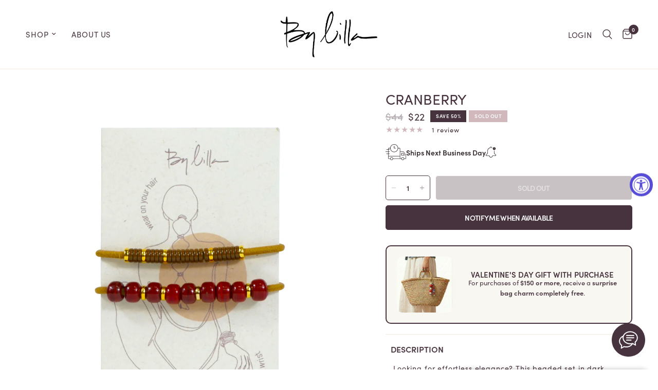

--- FILE ---
content_type: text/html; charset=utf-8
request_url: https://bylilla.com/collections/all-products/products/cranberry
body_size: 46986
content:
<!doctype html><html class="no-js" lang="en" dir="ltr">
<head>
	<meta charset="utf-8">
	<meta http-equiv="X-UA-Compatible" content="IE=edge,chrome=1">
	<meta name="viewport" content="width=device-width, initial-scale=1, maximum-scale=5, viewport-fit=cover">
	<meta name="theme-color" content="#fff">
	<link rel="canonical" href="https://bylilla.com/products/cranberry">
	<link rel="preconnect" href="https://cdn.shopify.com" crossorigin>
	<link rel="preload" as="style" href="//bylilla.com/cdn/shop/t/70/assets/app.css?v=31972587670068958931768935764">
<link rel="preload" as="style" href="//bylilla.com/cdn/shop/t/70/assets/product.css?v=180608014564483351061759169076">
<link rel="preload" as="image" href="//bylilla.com/cdn/shop/files/CRANBERRY.jpg?v=1692022950&width=375" imagesrcset="//bylilla.com/cdn/shop/files/CRANBERRY.jpg?v=1692022950&width=375 375w,//bylilla.com/cdn/shop/files/CRANBERRY.jpg?v=1692022950&width=640 640w,//bylilla.com/cdn/shop/files/CRANBERRY.jpg?v=1692022950&width=960 960w" imagesizes="auto">




<link href="//bylilla.com/cdn/shop/t/70/assets/animations.min.js?v=125778792411641688251759169027" as="script" rel="preload">

<link href="//bylilla.com/cdn/shop/t/70/assets/header.js?v=53973329853117484881759169051" as="script" rel="preload">
<link href="//bylilla.com/cdn/shop/t/70/assets/vendor.min.js?v=24387807840910288901759169095" as="script" rel="preload">
<link href="//bylilla.com/cdn/shop/t/70/assets/app.js?v=102655523405455894281759169029" as="script" rel="preload">
<link href="//bylilla.com/cdn/shop/t/70/assets/slideshow.js?v=3694593534833641341759169088" as="script" rel="preload">

<script>
window.lazySizesConfig = window.lazySizesConfig || {};
window.lazySizesConfig.expand = 250;
window.lazySizesConfig.loadMode = 1;
window.lazySizesConfig.loadHidden = false;
</script>


	<link rel="icon" type="image/png" href="//bylilla.com/cdn/shop/files/LOGOSMALL.jpg?crop=center&height=32&v=1686603103&width=32">

	<title>
	CRANBERRY &ndash; By Lilla
	</title>

	
	<meta name="description" content="Hair Accessories, Hair Ties and Bracelets, elastics,hair ties, bracelets - By Lilla">
	
<link rel="preconnect" href="https://fonts.shopifycdn.com" crossorigin>

<meta property="og:site_name" content="By Lilla">
<meta property="og:url" content="https://bylilla.com/products/cranberry">
<meta property="og:title" content="CRANBERRY">
<meta property="og:type" content="product">
<meta property="og:description" content="Hair Accessories, Hair Ties and Bracelets, elastics,hair ties, bracelets - By Lilla"><meta property="og:image" content="http://bylilla.com/cdn/shop/files/CRANBERRY.jpg?v=1692022950">
  <meta property="og:image:secure_url" content="https://bylilla.com/cdn/shop/files/CRANBERRY.jpg?v=1692022950">
  <meta property="og:image:width" content="1200">
  <meta property="og:image:height" content="1200"><meta property="og:price:amount" content="22">
  <meta property="og:price:currency" content="USD"><meta name="twitter:card" content="summary_large_image">
<meta name="twitter:title" content="CRANBERRY">
<meta name="twitter:description" content="Hair Accessories, Hair Ties and Bracelets, elastics,hair ties, bracelets - By Lilla">


	<link href="//bylilla.com/cdn/shop/t/70/assets/app.css?v=31972587670068958931768935764" rel="stylesheet" type="text/css" media="all" />

	<style data-shopify>

    @font-face {
    font-family: "ROMIE";
    src: url("https://cdn.shopify.com/s/files/1/1345/3619/files/Romie-Regular.woff?v=1688763689") format("woff2");
    }
	@font-face {
  font-family: Montserrat;
  font-weight: 300;
  font-style: normal;
  font-display: swap;
  src: url("//bylilla.com/cdn/fonts/montserrat/montserrat_n3.29e699231893fd243e1620595067294bb067ba2a.woff2") format("woff2"),
       url("//bylilla.com/cdn/fonts/montserrat/montserrat_n3.64ed56f012a53c08a49d49bd7e0c8d2f46119150.woff") format("woff");
}

@font-face {
  font-family: Montserrat;
  font-weight: 500;
  font-style: normal;
  font-display: swap;
  src: url("//bylilla.com/cdn/fonts/montserrat/montserrat_n5.07ef3781d9c78c8b93c98419da7ad4fbeebb6635.woff2") format("woff2"),
       url("//bylilla.com/cdn/fonts/montserrat/montserrat_n5.adf9b4bd8b0e4f55a0b203cdd84512667e0d5e4d.woff") format("woff");
}

@font-face {
  font-family: Montserrat;
  font-weight: 600;
  font-style: normal;
  font-display: swap;
  src: url("//bylilla.com/cdn/fonts/montserrat/montserrat_n6.1326b3e84230700ef15b3a29fb520639977513e0.woff2") format("woff2"),
       url("//bylilla.com/cdn/fonts/montserrat/montserrat_n6.652f051080eb14192330daceed8cd53dfdc5ead9.woff") format("woff");
}

@font-face {
  font-family: Montserrat;
  font-weight: 300;
  font-style: italic;
  font-display: swap;
  src: url("//bylilla.com/cdn/fonts/montserrat/montserrat_i3.9cfee8ab0b9b229ed9a7652dff7d786e45a01df2.woff2") format("woff2"),
       url("//bylilla.com/cdn/fonts/montserrat/montserrat_i3.68df04ba4494b4612ed6f9bf46b6c06246fa2fa4.woff") format("woff");
}

@font-face {
  font-family: Montserrat;
  font-weight: 600;
  font-style: italic;
  font-display: swap;
  src: url("//bylilla.com/cdn/fonts/montserrat/montserrat_i6.e90155dd2f004112a61c0322d66d1f59dadfa84b.woff2") format("woff2"),
       url("//bylilla.com/cdn/fonts/montserrat/montserrat_i6.41470518d8e9d7f1bcdd29a447c2397e5393943f.woff") format("woff");
}


		@font-face {
  font-family: "Shippori Mincho";
  font-weight: 400;
  font-style: normal;
  font-display: swap;
  src: url("//bylilla.com/cdn/fonts/shippori_mincho/shipporimincho_n4.84f8b7ceff7f95df65cde9ab1ed190e83a4f5b7e.woff2") format("woff2"),
       url("//bylilla.com/cdn/fonts/shippori_mincho/shipporimincho_n4.2a4eff622a8c9fcdc3c2b98b39815a9acc98b084.woff") format("woff");
}

@font-face {
  font-family: "Shippori Mincho";
  font-weight: 400;
  font-style: normal;
  font-display: swap;
  src: url("//bylilla.com/cdn/fonts/shippori_mincho/shipporimincho_n4.84f8b7ceff7f95df65cde9ab1ed190e83a4f5b7e.woff2") format("woff2"),
       url("//bylilla.com/cdn/fonts/shippori_mincho/shipporimincho_n4.2a4eff622a8c9fcdc3c2b98b39815a9acc98b084.woff") format("woff");
}

h1,h2,h3,h4,h5,h6,
	.h1,.h2,.h3,.h4,.h5,.h6,
	.logolink.text-logo,
	.heading-font,
	.h1-xlarge,
	.h1-large,
	.customer-addresses .my-address .address-index {
		font-style: normal;
		font-weight: 400;
		font-family: "ROMIE", serif;
	}
	body,
	.body-font,
	.thb-product-detail .product-title {
		font-style: normal;
		font-weight: 300;
		font-family: "sofia-pro", sans-serif;
	}
	:root {
		--font-body-scale: 1.0;
		--font-body-line-height-scale: 0.9;
		--font-body-letter-spacing: 0.05em;
		--font-body-medium-weight: 500;
    --font-body-bold-weight: 600;
		--font-announcement-scale: 1.15;
		--font-heading-scale: 1.0;
		--font-heading-line-height-scale: 1.0;
		--font-heading-letter-spacing: 0.0em;
		--font-navigation-scale: 1.0;
		--font-product-title-scale: 1.0;
		--font-product-title-line-height-scale: 0.5;
		--button-letter-spacing: -0.05em;

		--bg-body: #fff;
		--bg-body-rgb: 255,255,255;
		--bg-body-darken: #f7f7f7;
		--payment-terms-background-color: #fff;
		--color-body: #47333e;
		--color-body-rgb: 71,51,62;
		--color-accent: #47333e;
		--color-accent-rgb: 71,51,62;
		--color-border: #f2ecdd;
		--color-form-border: #f2ecdd;
		--color-overlay-rgb: 0,0,0;--color-announcement-bar-text: #47333e;--color-announcement-bar-bg: #f2ecdd;--color-header-bg: #ffffff;
			--color-header-bg-rgb: 255,255,255;--color-header-text: #dd1d1d;
			--color-header-text-rgb: 221,29,29;--color-header-links: #47333e;--color-header-links-hover: #47333e;--color-header-icons: #47333e;--color-header-border: #f2ecdd;--solid-button-background: #f2ecdd;--solid-button-label: #ffffff;--outline-button-label: #47333e;--color-price: #47333e;--color-star: #d1b8bd;--color-dots: #47333e;--color-inventory-instock: #47333e;--color-inventory-lowstock: #47333e;--section-spacing-mobile: 50px;
		--section-spacing-desktop: 90px;--button-border-radius: 5px;--color-badge-text: #ffffff;--color-badge-sold-out: #d1b8bd;--color-badge-sale: #47333e;.badge.new{
					background: #47333e;
				}
			
.badge.trending{
					background: #47333e;
				}
			


--color-badge-preorder: #47333e;--badge-corner-radius: 0px;--color-footer-text: #47333e;
			--color-footer-text-rgb: 71,51,62;--color-footer-link: #47333e;--color-footer-link-hover: #47333e;--color-footer-border: #47333e;
			--color-footer-border-rgb: 71,51,62;--color-footer-bg: #f2ecdd;}
</style>


	<script>
		window.theme = window.theme || {};
		theme = {
			settings: {
				money_with_currency_format:"${{amount_no_decimals}}",
				cart_drawer:false,
				product_id: 6900266664023,
			},
			routes: {
				root_url: '/',
				cart_url: '/cart',
				cart_add_url: '/cart/add',
				search_url: '/search',
				cart_change_url: '/cart/change',
				cart_update_url: '/cart/update',
				predictive_search_url: '/search/suggest',
			},
			variantStrings: {
        addToCart: `Add to cart`,
        soldOut: `Sold out`,
        unavailable: `Unavailable`,
        preOrder: `Pre-order`,
      },
			strings: {
				requiresTerms: `You must agree with the terms and conditions of sales to check out`,
				shippingEstimatorNoResults: `Sorry, we do not ship to your address.`,
				shippingEstimatorOneResult: `There is one shipping rate for your address:`,
				shippingEstimatorMultipleResults: `There are several shipping rates for your address:`,
				shippingEstimatorError: `One or more error occurred while retrieving shipping rates:`
			}
		};
	</script>
	<script>window.performance && window.performance.mark && window.performance.mark('shopify.content_for_header.start');</script><meta name="google-site-verification" content="2unNi_NPaBKC2UgtZLiJ0IK8KavNikeskdnlYCO_mFY">
<meta name="google-site-verification" content="GGEi-A6Bc_-ePUDDsk92fstlnFB35ENd5oJpXL2KoaE">
<meta name="google-site-verification" content="O8EZjO7swV8WAONUXk0Gve2BgCoOjBF8_D2NJZYM9K8">
<meta id="shopify-digital-wallet" name="shopify-digital-wallet" content="/13453619/digital_wallets/dialog">
<meta name="shopify-checkout-api-token" content="ecda35783a14ff904611cb392ccf73c6">
<meta id="in-context-paypal-metadata" data-shop-id="13453619" data-venmo-supported="false" data-environment="production" data-locale="en_US" data-paypal-v4="true" data-currency="USD">
<link rel="alternate" type="application/json+oembed" href="https://bylilla.com/products/cranberry.oembed">
<script async="async" src="/checkouts/internal/preloads.js?locale=en-US"></script>
<link rel="preconnect" href="https://shop.app" crossorigin="anonymous">
<script async="async" src="https://shop.app/checkouts/internal/preloads.js?locale=en-US&shop_id=13453619" crossorigin="anonymous"></script>
<script id="apple-pay-shop-capabilities" type="application/json">{"shopId":13453619,"countryCode":"US","currencyCode":"USD","merchantCapabilities":["supports3DS"],"merchantId":"gid:\/\/shopify\/Shop\/13453619","merchantName":"By Lilla","requiredBillingContactFields":["postalAddress","email","phone"],"requiredShippingContactFields":["postalAddress","email","phone"],"shippingType":"shipping","supportedNetworks":["visa","masterCard","amex"],"total":{"type":"pending","label":"By Lilla","amount":"1.00"},"shopifyPaymentsEnabled":true,"supportsSubscriptions":true}</script>
<script id="shopify-features" type="application/json">{"accessToken":"ecda35783a14ff904611cb392ccf73c6","betas":["rich-media-storefront-analytics"],"domain":"bylilla.com","predictiveSearch":true,"shopId":13453619,"locale":"en"}</script>
<script>var Shopify = Shopify || {};
Shopify.shop = "by-lilla-2.myshopify.com";
Shopify.locale = "en";
Shopify.currency = {"active":"USD","rate":"1.0"};
Shopify.country = "US";
Shopify.theme = {"name":"ITTD: NEW HOME","id":136209104983,"schema_name":"Reformation","schema_version":"6.0.0","theme_store_id":1762,"role":"main"};
Shopify.theme.handle = "null";
Shopify.theme.style = {"id":null,"handle":null};
Shopify.cdnHost = "bylilla.com/cdn";
Shopify.routes = Shopify.routes || {};
Shopify.routes.root = "/";</script>
<script type="module">!function(o){(o.Shopify=o.Shopify||{}).modules=!0}(window);</script>
<script>!function(o){function n(){var o=[];function n(){o.push(Array.prototype.slice.apply(arguments))}return n.q=o,n}var t=o.Shopify=o.Shopify||{};t.loadFeatures=n(),t.autoloadFeatures=n()}(window);</script>
<script>
  window.ShopifyPay = window.ShopifyPay || {};
  window.ShopifyPay.apiHost = "shop.app\/pay";
  window.ShopifyPay.redirectState = null;
</script>
<script id="shop-js-analytics" type="application/json">{"pageType":"product"}</script>
<script defer="defer" async type="module" src="//bylilla.com/cdn/shopifycloud/shop-js/modules/v2/client.init-shop-cart-sync_BT-GjEfc.en.esm.js"></script>
<script defer="defer" async type="module" src="//bylilla.com/cdn/shopifycloud/shop-js/modules/v2/chunk.common_D58fp_Oc.esm.js"></script>
<script defer="defer" async type="module" src="//bylilla.com/cdn/shopifycloud/shop-js/modules/v2/chunk.modal_xMitdFEc.esm.js"></script>
<script type="module">
  await import("//bylilla.com/cdn/shopifycloud/shop-js/modules/v2/client.init-shop-cart-sync_BT-GjEfc.en.esm.js");
await import("//bylilla.com/cdn/shopifycloud/shop-js/modules/v2/chunk.common_D58fp_Oc.esm.js");
await import("//bylilla.com/cdn/shopifycloud/shop-js/modules/v2/chunk.modal_xMitdFEc.esm.js");

  window.Shopify.SignInWithShop?.initShopCartSync?.({"fedCMEnabled":true,"windoidEnabled":true});

</script>
<script>
  window.Shopify = window.Shopify || {};
  if (!window.Shopify.featureAssets) window.Shopify.featureAssets = {};
  window.Shopify.featureAssets['shop-js'] = {"shop-cart-sync":["modules/v2/client.shop-cart-sync_DZOKe7Ll.en.esm.js","modules/v2/chunk.common_D58fp_Oc.esm.js","modules/v2/chunk.modal_xMitdFEc.esm.js"],"init-fed-cm":["modules/v2/client.init-fed-cm_B6oLuCjv.en.esm.js","modules/v2/chunk.common_D58fp_Oc.esm.js","modules/v2/chunk.modal_xMitdFEc.esm.js"],"shop-cash-offers":["modules/v2/client.shop-cash-offers_D2sdYoxE.en.esm.js","modules/v2/chunk.common_D58fp_Oc.esm.js","modules/v2/chunk.modal_xMitdFEc.esm.js"],"shop-login-button":["modules/v2/client.shop-login-button_QeVjl5Y3.en.esm.js","modules/v2/chunk.common_D58fp_Oc.esm.js","modules/v2/chunk.modal_xMitdFEc.esm.js"],"pay-button":["modules/v2/client.pay-button_DXTOsIq6.en.esm.js","modules/v2/chunk.common_D58fp_Oc.esm.js","modules/v2/chunk.modal_xMitdFEc.esm.js"],"shop-button":["modules/v2/client.shop-button_DQZHx9pm.en.esm.js","modules/v2/chunk.common_D58fp_Oc.esm.js","modules/v2/chunk.modal_xMitdFEc.esm.js"],"avatar":["modules/v2/client.avatar_BTnouDA3.en.esm.js"],"init-windoid":["modules/v2/client.init-windoid_CR1B-cfM.en.esm.js","modules/v2/chunk.common_D58fp_Oc.esm.js","modules/v2/chunk.modal_xMitdFEc.esm.js"],"init-shop-for-new-customer-accounts":["modules/v2/client.init-shop-for-new-customer-accounts_C_vY_xzh.en.esm.js","modules/v2/client.shop-login-button_QeVjl5Y3.en.esm.js","modules/v2/chunk.common_D58fp_Oc.esm.js","modules/v2/chunk.modal_xMitdFEc.esm.js"],"init-shop-email-lookup-coordinator":["modules/v2/client.init-shop-email-lookup-coordinator_BI7n9ZSv.en.esm.js","modules/v2/chunk.common_D58fp_Oc.esm.js","modules/v2/chunk.modal_xMitdFEc.esm.js"],"init-shop-cart-sync":["modules/v2/client.init-shop-cart-sync_BT-GjEfc.en.esm.js","modules/v2/chunk.common_D58fp_Oc.esm.js","modules/v2/chunk.modal_xMitdFEc.esm.js"],"shop-toast-manager":["modules/v2/client.shop-toast-manager_DiYdP3xc.en.esm.js","modules/v2/chunk.common_D58fp_Oc.esm.js","modules/v2/chunk.modal_xMitdFEc.esm.js"],"init-customer-accounts":["modules/v2/client.init-customer-accounts_D9ZNqS-Q.en.esm.js","modules/v2/client.shop-login-button_QeVjl5Y3.en.esm.js","modules/v2/chunk.common_D58fp_Oc.esm.js","modules/v2/chunk.modal_xMitdFEc.esm.js"],"init-customer-accounts-sign-up":["modules/v2/client.init-customer-accounts-sign-up_iGw4briv.en.esm.js","modules/v2/client.shop-login-button_QeVjl5Y3.en.esm.js","modules/v2/chunk.common_D58fp_Oc.esm.js","modules/v2/chunk.modal_xMitdFEc.esm.js"],"shop-follow-button":["modules/v2/client.shop-follow-button_CqMgW2wH.en.esm.js","modules/v2/chunk.common_D58fp_Oc.esm.js","modules/v2/chunk.modal_xMitdFEc.esm.js"],"checkout-modal":["modules/v2/client.checkout-modal_xHeaAweL.en.esm.js","modules/v2/chunk.common_D58fp_Oc.esm.js","modules/v2/chunk.modal_xMitdFEc.esm.js"],"shop-login":["modules/v2/client.shop-login_D91U-Q7h.en.esm.js","modules/v2/chunk.common_D58fp_Oc.esm.js","modules/v2/chunk.modal_xMitdFEc.esm.js"],"lead-capture":["modules/v2/client.lead-capture_BJmE1dJe.en.esm.js","modules/v2/chunk.common_D58fp_Oc.esm.js","modules/v2/chunk.modal_xMitdFEc.esm.js"],"payment-terms":["modules/v2/client.payment-terms_Ci9AEqFq.en.esm.js","modules/v2/chunk.common_D58fp_Oc.esm.js","modules/v2/chunk.modal_xMitdFEc.esm.js"]};
</script>
<script>(function() {
  var isLoaded = false;
  function asyncLoad() {
    if (isLoaded) return;
    isLoaded = true;
    var urls = ["https:\/\/intg.snapchat.com\/shopify\/shopify-scevent-init.js?id=5aadeba3-f6b0-4f92-ba27-60e180131f38\u0026shop=by-lilla-2.myshopify.com","https:\/\/d3hw6dc1ow8pp2.cloudfront.net\/reviewsWidget.min.js?shop=by-lilla-2.myshopify.com","https:\/\/d5zu2f4xvqanl.cloudfront.net\/42\/fe\/loader_2.js?shop=by-lilla-2.myshopify.com","https:\/\/sdk.postscript.io\/sdk-script-loader.bundle.js?shopId=52248\u0026shop=by-lilla-2.myshopify.com"];
    for (var i = 0; i < urls.length; i++) {
      var s = document.createElement('script');
      s.type = 'text/javascript';
      s.async = true;
      s.src = urls[i];
      var x = document.getElementsByTagName('script')[0];
      x.parentNode.insertBefore(s, x);
    }
  };
  if(window.attachEvent) {
    window.attachEvent('onload', asyncLoad);
  } else {
    window.addEventListener('load', asyncLoad, false);
  }
})();</script>
<script id="__st">var __st={"a":13453619,"offset":-18000,"reqid":"a198d3b5-033d-42f2-89f6-c87662874511-1769270191","pageurl":"bylilla.com\/collections\/all-products\/products\/cranberry","u":"282f9c75dee5","p":"product","rtyp":"product","rid":6900266664023};</script>
<script>window.ShopifyPaypalV4VisibilityTracking = true;</script>
<script id="captcha-bootstrap">!function(){'use strict';const t='contact',e='account',n='new_comment',o=[[t,t],['blogs',n],['comments',n],[t,'customer']],c=[[e,'customer_login'],[e,'guest_login'],[e,'recover_customer_password'],[e,'create_customer']],r=t=>t.map((([t,e])=>`form[action*='/${t}']:not([data-nocaptcha='true']) input[name='form_type'][value='${e}']`)).join(','),a=t=>()=>t?[...document.querySelectorAll(t)].map((t=>t.form)):[];function s(){const t=[...o],e=r(t);return a(e)}const i='password',u='form_key',d=['recaptcha-v3-token','g-recaptcha-response','h-captcha-response',i],f=()=>{try{return window.sessionStorage}catch{return}},m='__shopify_v',_=t=>t.elements[u];function p(t,e,n=!1){try{const o=window.sessionStorage,c=JSON.parse(o.getItem(e)),{data:r}=function(t){const{data:e,action:n}=t;return t[m]||n?{data:e,action:n}:{data:t,action:n}}(c);for(const[e,n]of Object.entries(r))t.elements[e]&&(t.elements[e].value=n);n&&o.removeItem(e)}catch(o){console.error('form repopulation failed',{error:o})}}const l='form_type',E='cptcha';function T(t){t.dataset[E]=!0}const w=window,h=w.document,L='Shopify',v='ce_forms',y='captcha';let A=!1;((t,e)=>{const n=(g='f06e6c50-85a8-45c8-87d0-21a2b65856fe',I='https://cdn.shopify.com/shopifycloud/storefront-forms-hcaptcha/ce_storefront_forms_captcha_hcaptcha.v1.5.2.iife.js',D={infoText:'Protected by hCaptcha',privacyText:'Privacy',termsText:'Terms'},(t,e,n)=>{const o=w[L][v],c=o.bindForm;if(c)return c(t,g,e,D).then(n);var r;o.q.push([[t,g,e,D],n]),r=I,A||(h.body.append(Object.assign(h.createElement('script'),{id:'captcha-provider',async:!0,src:r})),A=!0)});var g,I,D;w[L]=w[L]||{},w[L][v]=w[L][v]||{},w[L][v].q=[],w[L][y]=w[L][y]||{},w[L][y].protect=function(t,e){n(t,void 0,e),T(t)},Object.freeze(w[L][y]),function(t,e,n,w,h,L){const[v,y,A,g]=function(t,e,n){const i=e?o:[],u=t?c:[],d=[...i,...u],f=r(d),m=r(i),_=r(d.filter((([t,e])=>n.includes(e))));return[a(f),a(m),a(_),s()]}(w,h,L),I=t=>{const e=t.target;return e instanceof HTMLFormElement?e:e&&e.form},D=t=>v().includes(t);t.addEventListener('submit',(t=>{const e=I(t);if(!e)return;const n=D(e)&&!e.dataset.hcaptchaBound&&!e.dataset.recaptchaBound,o=_(e),c=g().includes(e)&&(!o||!o.value);(n||c)&&t.preventDefault(),c&&!n&&(function(t){try{if(!f())return;!function(t){const e=f();if(!e)return;const n=_(t);if(!n)return;const o=n.value;o&&e.removeItem(o)}(t);const e=Array.from(Array(32),(()=>Math.random().toString(36)[2])).join('');!function(t,e){_(t)||t.append(Object.assign(document.createElement('input'),{type:'hidden',name:u})),t.elements[u].value=e}(t,e),function(t,e){const n=f();if(!n)return;const o=[...t.querySelectorAll(`input[type='${i}']`)].map((({name:t})=>t)),c=[...d,...o],r={};for(const[a,s]of new FormData(t).entries())c.includes(a)||(r[a]=s);n.setItem(e,JSON.stringify({[m]:1,action:t.action,data:r}))}(t,e)}catch(e){console.error('failed to persist form',e)}}(e),e.submit())}));const S=(t,e)=>{t&&!t.dataset[E]&&(n(t,e.some((e=>e===t))),T(t))};for(const o of['focusin','change'])t.addEventListener(o,(t=>{const e=I(t);D(e)&&S(e,y())}));const B=e.get('form_key'),M=e.get(l),P=B&&M;t.addEventListener('DOMContentLoaded',(()=>{const t=y();if(P)for(const e of t)e.elements[l].value===M&&p(e,B);[...new Set([...A(),...v().filter((t=>'true'===t.dataset.shopifyCaptcha))])].forEach((e=>S(e,t)))}))}(h,new URLSearchParams(w.location.search),n,t,e,['guest_login'])})(!0,!0)}();</script>
<script integrity="sha256-4kQ18oKyAcykRKYeNunJcIwy7WH5gtpwJnB7kiuLZ1E=" data-source-attribution="shopify.loadfeatures" defer="defer" src="//bylilla.com/cdn/shopifycloud/storefront/assets/storefront/load_feature-a0a9edcb.js" crossorigin="anonymous"></script>
<script crossorigin="anonymous" defer="defer" src="//bylilla.com/cdn/shopifycloud/storefront/assets/shopify_pay/storefront-65b4c6d7.js?v=20250812"></script>
<script data-source-attribution="shopify.dynamic_checkout.dynamic.init">var Shopify=Shopify||{};Shopify.PaymentButton=Shopify.PaymentButton||{isStorefrontPortableWallets:!0,init:function(){window.Shopify.PaymentButton.init=function(){};var t=document.createElement("script");t.src="https://bylilla.com/cdn/shopifycloud/portable-wallets/latest/portable-wallets.en.js",t.type="module",document.head.appendChild(t)}};
</script>
<script data-source-attribution="shopify.dynamic_checkout.buyer_consent">
  function portableWalletsHideBuyerConsent(e){var t=document.getElementById("shopify-buyer-consent"),n=document.getElementById("shopify-subscription-policy-button");t&&n&&(t.classList.add("hidden"),t.setAttribute("aria-hidden","true"),n.removeEventListener("click",e))}function portableWalletsShowBuyerConsent(e){var t=document.getElementById("shopify-buyer-consent"),n=document.getElementById("shopify-subscription-policy-button");t&&n&&(t.classList.remove("hidden"),t.removeAttribute("aria-hidden"),n.addEventListener("click",e))}window.Shopify?.PaymentButton&&(window.Shopify.PaymentButton.hideBuyerConsent=portableWalletsHideBuyerConsent,window.Shopify.PaymentButton.showBuyerConsent=portableWalletsShowBuyerConsent);
</script>
<script>
  function portableWalletsCleanup(e){e&&e.src&&console.error("Failed to load portable wallets script "+e.src);var t=document.querySelectorAll("shopify-accelerated-checkout .shopify-payment-button__skeleton, shopify-accelerated-checkout-cart .wallet-cart-button__skeleton"),e=document.getElementById("shopify-buyer-consent");for(let e=0;e<t.length;e++)t[e].remove();e&&e.remove()}function portableWalletsNotLoadedAsModule(e){e instanceof ErrorEvent&&"string"==typeof e.message&&e.message.includes("import.meta")&&"string"==typeof e.filename&&e.filename.includes("portable-wallets")&&(window.removeEventListener("error",portableWalletsNotLoadedAsModule),window.Shopify.PaymentButton.failedToLoad=e,"loading"===document.readyState?document.addEventListener("DOMContentLoaded",window.Shopify.PaymentButton.init):window.Shopify.PaymentButton.init())}window.addEventListener("error",portableWalletsNotLoadedAsModule);
</script>

<script type="module" src="https://bylilla.com/cdn/shopifycloud/portable-wallets/latest/portable-wallets.en.js" onError="portableWalletsCleanup(this)" crossorigin="anonymous"></script>
<script nomodule>
  document.addEventListener("DOMContentLoaded", portableWalletsCleanup);
</script>

<link id="shopify-accelerated-checkout-styles" rel="stylesheet" media="screen" href="https://bylilla.com/cdn/shopifycloud/portable-wallets/latest/accelerated-checkout-backwards-compat.css" crossorigin="anonymous">
<style id="shopify-accelerated-checkout-cart">
        #shopify-buyer-consent {
  margin-top: 1em;
  display: inline-block;
  width: 100%;
}

#shopify-buyer-consent.hidden {
  display: none;
}

#shopify-subscription-policy-button {
  background: none;
  border: none;
  padding: 0;
  text-decoration: underline;
  font-size: inherit;
  cursor: pointer;
}

#shopify-subscription-policy-button::before {
  box-shadow: none;
}

      </style>

<script>window.performance && window.performance.mark && window.performance.mark('shopify.content_for_header.end');</script> <!-- Header hook for plugins -->

	<script>document.documentElement.className = document.documentElement.className.replace('no-js', 'js');</script>
	
<!-- Google Tag Manager -->
<script>(function(w,d,s,l,i){w[l]=w[l]||[];w[l].push({'gtm.start':
new Date().getTime(),event:'gtm.js'});var f=d.getElementsByTagName(s)[0],
j=d.createElement(s),dl=l!='dataLayer'?'&l='+l:'';j.async=true;j.src=
'https://www.googletagmanager.com/gtm.js?id='+i+dl;f.parentNode.insertBefore(j,f);
})(window,document,'script','dataLayer','GTM-M7Z87WVS');</script>
<!-- End Google Tag Manager -->


  
  <script src="https://code.jquery.com/jquery-3.7.1.min.js" integrity="sha256-/JqT3SQfawRcv/BIHPThkBvs0OEvtFFmqPF/lYI/Cxo=" crossorigin="anonymous"></script>

  
  <link rel="stylesheet" href="https://cdnjs.cloudflare.com/ajax/libs/font-awesome/6.4.0/css/all.min.css" integrity="sha512-iecdLmaskl7CVkqkXNQ/ZH/XLlvWZOJyj7Yy7tcenmpD1ypASozpmT/E0iPtmFIB46ZmdtAc9eNBvH0H/ZpiBw==" crossorigin="anonymous" referrerpolicy="no-referrer" />

  
  <link rel="stylesheet" type="text/css" href="//cdn.jsdelivr.net/npm/slick-carousel@1.8.1/slick/slick.css"/>
  <script type="text/javascript" src="//cdn.jsdelivr.net/npm/slick-carousel@1.8.1/slick/slick.min.js"></script>


  
  <link href="//bylilla.com/cdn/shop/t/70/assets/style-rebuy-cart-custom.css?v=40321609698398386171764652601" rel="stylesheet" type="text/css" media="all" />
  <link href="//bylilla.com/cdn/shop/t/70/assets/rebuy-search.css?v=77755036265096334071764003459" rel="stylesheet" type="text/css" media="all" />
  



<!-- BEGIN app block: shopify://apps/okendo/blocks/theme-settings/bb689e69-ea70-4661-8fb7-ad24a2e23c29 --><!-- BEGIN app snippet: header-metafields -->









    <link href="https://d3hw6dc1ow8pp2.cloudfront.net/styles/main.min.css" rel="stylesheet" type="text/css">
<style type="text/css">
.okeReviews .okeReviews-reviewsWidget-header-controls-writeReview {
        display: inline-block;
    }
    .okeReviews .okeReviews-reviewsWidget.is-okeReviews-empty {
        display: block;
    }
</style>
<script type="application/json" id="oke-reviews-settings">
{"analyticsSettings":{"isWidgetOnScreenTrackingEnabled":false,"provider":"none"},"disableInitialReviewsFetchOnProducts":false,"initialReviewDisplayCount":3,"locale":"en","localeAndVariant":{"code":"en"},"omitMicrodata":true,"reviewSortOrder":"date","subscriberId":"91d37ad8-76c8-4514-bec6-6d2fcb8dbeb0","widgetTemplateId":"topline-attributes","starRatingColor":"#E2C6CC","recorderPlus":true,"recorderQandaPlus":true}
</script>

    <link rel="stylesheet" type="text/css" href="https://dov7r31oq5dkj.cloudfront.net/91d37ad8-76c8-4514-bec6-6d2fcb8dbeb0/widget-style-customisations.css?v=50f7b68d-405c-4c5c-bc66-d51b059679e7">













<!-- END app snippet -->

<!-- BEGIN app snippet: widget-plus-initialisation-script -->




<!-- END app snippet -->


<!-- END app block --><!-- BEGIN app block: shopify://apps/selly-promotion-pricing/blocks/app-embed-block/351afe80-738d-4417-9b66-e345ff249052 --><script>window.nfecShopVersion = '1769250357';window.nfecJsVersion = '449674';window.nfecCVersion = 70454</script> <!-- For special customization -->
<script class="productInfox" type="text/info" data-id="6900266664023" data-tag="CAMPAIGN: ACTIVE, reinvent, sale, SS25" data-ava="false" data-vars="" data-cols="260805427287,290811379799,82954715223,292296949847,154612990039,"></script>
<script id="tdf_pxrscript" class="tdf_script5" data-c="/fe\/loader_2.js">
Shopify = window.Shopify || {};
Shopify.shop = Shopify.shop || 'by-lilla-2.myshopify.com';
Shopify.SMCPP = {};Shopify.SMCPP = {"id":1293418583,"c":1};Shopify.SMCPP.cer = '1';
</script>
<script src="https://d5zu2f4xvqanl.cloudfront.net/42/fe/loader_2.js?shop=by-lilla-2.myshopify.com" async data-cookieconsent="ignore"></script>
<script>
!function(t){var e=function(e){var n,a;(n=t.createElement("script")).type="text/javascript",n.async=!0,n.src=e,(a=t.getElementsByTagName("script")[0]).parentNode.insertBefore(n,a)};setTimeout(function(){window.tdfInited||(window.altcdn=1,e("https://cdn.shopify.com/s/files/1/0013/1642/1703/t/1/assets/loader_2.js?shop=by-lilla-2.myshopify.com&v=45"))},2689)}(document);
</script>
<!-- END app block --><!-- BEGIN app block: shopify://apps/pagefly-page-builder/blocks/app-embed/83e179f7-59a0-4589-8c66-c0dddf959200 -->

<!-- BEGIN app snippet: pagefly-cro-ab-testing-main -->







<script>
  ;(function () {
    const url = new URL(window.location)
    const viewParam = url.searchParams.get('view')
    if (viewParam && viewParam.includes('variant-pf-')) {
      url.searchParams.set('pf_v', viewParam)
      url.searchParams.delete('view')
      window.history.replaceState({}, '', url)
    }
  })()
</script>



<script type='module'>
  
  window.PAGEFLY_CRO = window.PAGEFLY_CRO || {}

  window.PAGEFLY_CRO['data_debug'] = {
    original_template_suffix: "all_products",
    allow_ab_test: false,
    ab_test_start_time: 0,
    ab_test_end_time: 0,
    today_date_time: 1769270191000,
  }
  window.PAGEFLY_CRO['GA4'] = { enabled: false}
</script>

<!-- END app snippet -->








  <script src='https://cdn.shopify.com/extensions/019bb4f9-aed6-78a3-be91-e9d44663e6bf/pagefly-page-builder-215/assets/pagefly-helper.js' defer='defer'></script>

  <script src='https://cdn.shopify.com/extensions/019bb4f9-aed6-78a3-be91-e9d44663e6bf/pagefly-page-builder-215/assets/pagefly-general-helper.js' defer='defer'></script>

  <script src='https://cdn.shopify.com/extensions/019bb4f9-aed6-78a3-be91-e9d44663e6bf/pagefly-page-builder-215/assets/pagefly-snap-slider.js' defer='defer'></script>

  <script src='https://cdn.shopify.com/extensions/019bb4f9-aed6-78a3-be91-e9d44663e6bf/pagefly-page-builder-215/assets/pagefly-slideshow-v3.js' defer='defer'></script>

  <script src='https://cdn.shopify.com/extensions/019bb4f9-aed6-78a3-be91-e9d44663e6bf/pagefly-page-builder-215/assets/pagefly-slideshow-v4.js' defer='defer'></script>

  <script src='https://cdn.shopify.com/extensions/019bb4f9-aed6-78a3-be91-e9d44663e6bf/pagefly-page-builder-215/assets/pagefly-glider.js' defer='defer'></script>

  <script src='https://cdn.shopify.com/extensions/019bb4f9-aed6-78a3-be91-e9d44663e6bf/pagefly-page-builder-215/assets/pagefly-slideshow-v1-v2.js' defer='defer'></script>

  <script src='https://cdn.shopify.com/extensions/019bb4f9-aed6-78a3-be91-e9d44663e6bf/pagefly-page-builder-215/assets/pagefly-product-media.js' defer='defer'></script>

  <script src='https://cdn.shopify.com/extensions/019bb4f9-aed6-78a3-be91-e9d44663e6bf/pagefly-page-builder-215/assets/pagefly-product.js' defer='defer'></script>


<script id='pagefly-helper-data' type='application/json'>
  {
    "page_optimization": {
      "assets_prefetching": false
    },
    "elements_asset_mapper": {
      "Accordion": "https://cdn.shopify.com/extensions/019bb4f9-aed6-78a3-be91-e9d44663e6bf/pagefly-page-builder-215/assets/pagefly-accordion.js",
      "Accordion3": "https://cdn.shopify.com/extensions/019bb4f9-aed6-78a3-be91-e9d44663e6bf/pagefly-page-builder-215/assets/pagefly-accordion3.js",
      "CountDown": "https://cdn.shopify.com/extensions/019bb4f9-aed6-78a3-be91-e9d44663e6bf/pagefly-page-builder-215/assets/pagefly-countdown.js",
      "GMap1": "https://cdn.shopify.com/extensions/019bb4f9-aed6-78a3-be91-e9d44663e6bf/pagefly-page-builder-215/assets/pagefly-gmap.js",
      "GMap2": "https://cdn.shopify.com/extensions/019bb4f9-aed6-78a3-be91-e9d44663e6bf/pagefly-page-builder-215/assets/pagefly-gmap.js",
      "GMapBasicV2": "https://cdn.shopify.com/extensions/019bb4f9-aed6-78a3-be91-e9d44663e6bf/pagefly-page-builder-215/assets/pagefly-gmap.js",
      "GMapAdvancedV2": "https://cdn.shopify.com/extensions/019bb4f9-aed6-78a3-be91-e9d44663e6bf/pagefly-page-builder-215/assets/pagefly-gmap.js",
      "HTML.Video": "https://cdn.shopify.com/extensions/019bb4f9-aed6-78a3-be91-e9d44663e6bf/pagefly-page-builder-215/assets/pagefly-htmlvideo.js",
      "HTML.Video2": "https://cdn.shopify.com/extensions/019bb4f9-aed6-78a3-be91-e9d44663e6bf/pagefly-page-builder-215/assets/pagefly-htmlvideo2.js",
      "HTML.Video3": "https://cdn.shopify.com/extensions/019bb4f9-aed6-78a3-be91-e9d44663e6bf/pagefly-page-builder-215/assets/pagefly-htmlvideo2.js",
      "BackgroundVideo": "https://cdn.shopify.com/extensions/019bb4f9-aed6-78a3-be91-e9d44663e6bf/pagefly-page-builder-215/assets/pagefly-htmlvideo2.js",
      "Instagram": "https://cdn.shopify.com/extensions/019bb4f9-aed6-78a3-be91-e9d44663e6bf/pagefly-page-builder-215/assets/pagefly-instagram.js",
      "Instagram2": "https://cdn.shopify.com/extensions/019bb4f9-aed6-78a3-be91-e9d44663e6bf/pagefly-page-builder-215/assets/pagefly-instagram.js",
      "Insta3": "https://cdn.shopify.com/extensions/019bb4f9-aed6-78a3-be91-e9d44663e6bf/pagefly-page-builder-215/assets/pagefly-instagram3.js",
      "Tabs": "https://cdn.shopify.com/extensions/019bb4f9-aed6-78a3-be91-e9d44663e6bf/pagefly-page-builder-215/assets/pagefly-tab.js",
      "Tabs3": "https://cdn.shopify.com/extensions/019bb4f9-aed6-78a3-be91-e9d44663e6bf/pagefly-page-builder-215/assets/pagefly-tab3.js",
      "ProductBox": "https://cdn.shopify.com/extensions/019bb4f9-aed6-78a3-be91-e9d44663e6bf/pagefly-page-builder-215/assets/pagefly-cart.js",
      "FBPageBox2": "https://cdn.shopify.com/extensions/019bb4f9-aed6-78a3-be91-e9d44663e6bf/pagefly-page-builder-215/assets/pagefly-facebook.js",
      "FBLikeButton2": "https://cdn.shopify.com/extensions/019bb4f9-aed6-78a3-be91-e9d44663e6bf/pagefly-page-builder-215/assets/pagefly-facebook.js",
      "TwitterFeed2": "https://cdn.shopify.com/extensions/019bb4f9-aed6-78a3-be91-e9d44663e6bf/pagefly-page-builder-215/assets/pagefly-twitter.js",
      "Paragraph4": "https://cdn.shopify.com/extensions/019bb4f9-aed6-78a3-be91-e9d44663e6bf/pagefly-page-builder-215/assets/pagefly-paragraph4.js",

      "AliReviews": "https://cdn.shopify.com/extensions/019bb4f9-aed6-78a3-be91-e9d44663e6bf/pagefly-page-builder-215/assets/pagefly-3rd-elements.js",
      "BackInStock": "https://cdn.shopify.com/extensions/019bb4f9-aed6-78a3-be91-e9d44663e6bf/pagefly-page-builder-215/assets/pagefly-3rd-elements.js",
      "GloboBackInStock": "https://cdn.shopify.com/extensions/019bb4f9-aed6-78a3-be91-e9d44663e6bf/pagefly-page-builder-215/assets/pagefly-3rd-elements.js",
      "GrowaveWishlist": "https://cdn.shopify.com/extensions/019bb4f9-aed6-78a3-be91-e9d44663e6bf/pagefly-page-builder-215/assets/pagefly-3rd-elements.js",
      "InfiniteOptionsShopPad": "https://cdn.shopify.com/extensions/019bb4f9-aed6-78a3-be91-e9d44663e6bf/pagefly-page-builder-215/assets/pagefly-3rd-elements.js",
      "InkybayProductPersonalizer": "https://cdn.shopify.com/extensions/019bb4f9-aed6-78a3-be91-e9d44663e6bf/pagefly-page-builder-215/assets/pagefly-3rd-elements.js",
      "LimeSpot": "https://cdn.shopify.com/extensions/019bb4f9-aed6-78a3-be91-e9d44663e6bf/pagefly-page-builder-215/assets/pagefly-3rd-elements.js",
      "Loox": "https://cdn.shopify.com/extensions/019bb4f9-aed6-78a3-be91-e9d44663e6bf/pagefly-page-builder-215/assets/pagefly-3rd-elements.js",
      "Opinew": "https://cdn.shopify.com/extensions/019bb4f9-aed6-78a3-be91-e9d44663e6bf/pagefly-page-builder-215/assets/pagefly-3rd-elements.js",
      "Powr": "https://cdn.shopify.com/extensions/019bb4f9-aed6-78a3-be91-e9d44663e6bf/pagefly-page-builder-215/assets/pagefly-3rd-elements.js",
      "ProductReviews": "https://cdn.shopify.com/extensions/019bb4f9-aed6-78a3-be91-e9d44663e6bf/pagefly-page-builder-215/assets/pagefly-3rd-elements.js",
      "PushOwl": "https://cdn.shopify.com/extensions/019bb4f9-aed6-78a3-be91-e9d44663e6bf/pagefly-page-builder-215/assets/pagefly-3rd-elements.js",
      "ReCharge": "https://cdn.shopify.com/extensions/019bb4f9-aed6-78a3-be91-e9d44663e6bf/pagefly-page-builder-215/assets/pagefly-3rd-elements.js",
      "Rivyo": "https://cdn.shopify.com/extensions/019bb4f9-aed6-78a3-be91-e9d44663e6bf/pagefly-page-builder-215/assets/pagefly-3rd-elements.js",
      "TrackingMore": "https://cdn.shopify.com/extensions/019bb4f9-aed6-78a3-be91-e9d44663e6bf/pagefly-page-builder-215/assets/pagefly-3rd-elements.js",
      "Vitals": "https://cdn.shopify.com/extensions/019bb4f9-aed6-78a3-be91-e9d44663e6bf/pagefly-page-builder-215/assets/pagefly-3rd-elements.js",
      "Wiser": "https://cdn.shopify.com/extensions/019bb4f9-aed6-78a3-be91-e9d44663e6bf/pagefly-page-builder-215/assets/pagefly-3rd-elements.js"
    },
    "custom_elements_mapper": {
      "pf-click-action-element": "https://cdn.shopify.com/extensions/019bb4f9-aed6-78a3-be91-e9d44663e6bf/pagefly-page-builder-215/assets/pagefly-click-action-element.js",
      "pf-dialog-element": "https://cdn.shopify.com/extensions/019bb4f9-aed6-78a3-be91-e9d44663e6bf/pagefly-page-builder-215/assets/pagefly-dialog-element.js"
    }
  }
</script>


<!-- END app block --><!-- BEGIN app block: shopify://apps/gsc-instagram-feed/blocks/embed/96970b1b-b770-454f-b16b-51f47e1aa4ed --><script>
  try {
    window.GSC_INSTAFEED_WIDGETS = [{"key":"GSC-EwkAzpBzJvXiwIQ","popup":{"avatar":true,"caption":true,"username":true,"likeCount":true,"permalink":true,"commentsCount":true,"permalinkText":"View post"},"blocks":[{"id":"heading-BEkdGbkSfeNX","type":"heading","align":"center","color":"#000000","value":"Follow us @bylilla","enabled":true,"padding":{"mobile":{},"desktop":{}},"fontWeight":"700","textTransform":"capitalize","mobileFontSize":"24px","desktopFontSize":"28px"},{"id":"text-wrdKnWsmgmuZ","type":"text","align":"center","color":"#616161","value":"","enabled":true,"padding":{"mobile":{"bottom":"8px"},"desktop":{"bottom":"12px"}},"fontWeight":"400","textTransform":"unset","mobileFontSize":"14px","desktopFontSize":"16px"},{"id":"posts-hpZMikKqMHKC","type":"posts","aspect":"1:1","radius":{"mobile":"8px","desktop":"12px"},"enabled":true,"padding":{"mobile":{},"desktop":{}},"hoverEffects":{"caption":false,"enabled":true,"instLogo":true,"likeCount":true,"commentsCount":true},"videoAutoplay":true,"mediaClickAction":"popup","showMediaTypeIcon":true},{"id":"button-UxcOTCUDHECj","href":"https://instagram.com/bylilla","type":"button","label":"follow","width":"content","border":{"size":"2px","color":"#000000","enabled":false},"margin":{"mobile":{"top":"8px","left":"0px","right":"0px","bottom":"0px"},"desktop":{"top":"12px","left":"0px","right":"0px","bottom":"0px"}},"radius":{"value":"12px","enabled":true},"target":"_blank","enabled":true,"padding":{"mobile":{"top":"14px","left":"32px","right":"32px","bottom":"14px"},"desktop":{"top":"16px","left":"48px","right":"48px","bottom":"16px"}},"textColor":"#ffffff","background":{"blur":"0px","color":"#000000","enabled":true},"fontWeight":"600","textTransform":"uppercase","mobileFontSize":"13px","desktopFontSize":"13px","mobileLetterSpacing":"0","desktopLetterSpacing":"1px"}],"enabled":true,"general":{"breakpoint":"768px","updateInterval":"day"},"container":{"margin":{"mobile":{"top":"0px","left":"0px","right":"0px","bottom":"0px"},"desktop":{"top":"0px","left":"0px","right":"0px","bottom":"0px"}},"radius":{"value":"0px","enabled":true},"padding":{"mobile":{"top":"48px","left":"16px","right":"16px","bottom":"48px"},"desktop":{"top":"80px","left":"20px","right":"20px","bottom":"80px"}},"background":{"blur":"0px","color":"#ffffff","enabled":true},"containerWidthType":"full","containerWidthValue":"1024px"},"hasGscLogo":true,"mobileLayout":{"grid":{"gap":"4px","rowCount":2,"columnCount":3},"mode":"auto","variant":"carousel","carousel":{"gap":"4px","autoplay":{"speed":3,"enabled":true},"mediaCount":20,"columnCount":2},"autoConfig":{"grid":{"gap":"4px","rowCount":2,"columnCount":3},"variant":"carousel","carousel":{"gap":"4px","autoplay":{"speed":3,"enabled":true},"mediaCount":20,"columnCount":2}}},"desktopLayout":{"grid":{"gap":"12px","rowCount":2,"columnCount":5},"variant":"carousel","carousel":{"gap":"12px","arrows":"always","autoplay":{"speed":3,"enabled":true},"mediaCount":20,"columnCount":5}}}]
  } catch (e) {
    console.log(e);
  }
</script>


<!-- END app block --><!-- BEGIN app block: shopify://apps/microsoft-clarity/blocks/clarity_js/31c3d126-8116-4b4a-8ba1-baeda7c4aeea -->
<script type="text/javascript">
  (function (c, l, a, r, i, t, y) {
    c[a] = c[a] || function () { (c[a].q = c[a].q || []).push(arguments); };
    t = l.createElement(r); t.async = 1; t.src = "https://www.clarity.ms/tag/" + i + "?ref=shopify";
    y = l.getElementsByTagName(r)[0]; y.parentNode.insertBefore(t, y);

    c.Shopify.loadFeatures([{ name: "consent-tracking-api", version: "0.1" }], error => {
      if (error) {
        console.error("Error loading Shopify features:", error);
        return;
      }

      c[a]('consentv2', {
        ad_Storage: c.Shopify.customerPrivacy.marketingAllowed() ? "granted" : "denied",
        analytics_Storage: c.Shopify.customerPrivacy.analyticsProcessingAllowed() ? "granted" : "denied",
      });
    });

    l.addEventListener("visitorConsentCollected", function (e) {
      c[a]('consentv2', {
        ad_Storage: e.detail.marketingAllowed ? "granted" : "denied",
        analytics_Storage: e.detail.analyticsAllowed ? "granted" : "denied",
      });
    });
  })(window, document, "clarity", "script", "t4kiathwxe");
</script>



<!-- END app block --><!-- BEGIN app block: shopify://apps/klaviyo-email-marketing-sms/blocks/klaviyo-onsite-embed/2632fe16-c075-4321-a88b-50b567f42507 -->












  <script async src="https://static.klaviyo.com/onsite/js/J9mWNb/klaviyo.js?company_id=J9mWNb"></script>
  <script>!function(){if(!window.klaviyo){window._klOnsite=window._klOnsite||[];try{window.klaviyo=new Proxy({},{get:function(n,i){return"push"===i?function(){var n;(n=window._klOnsite).push.apply(n,arguments)}:function(){for(var n=arguments.length,o=new Array(n),w=0;w<n;w++)o[w]=arguments[w];var t="function"==typeof o[o.length-1]?o.pop():void 0,e=new Promise((function(n){window._klOnsite.push([i].concat(o,[function(i){t&&t(i),n(i)}]))}));return e}}})}catch(n){window.klaviyo=window.klaviyo||[],window.klaviyo.push=function(){var n;(n=window._klOnsite).push.apply(n,arguments)}}}}();</script>

  
    <script id="viewed_product">
      if (item == null) {
        var _learnq = _learnq || [];

        var MetafieldReviews = null
        var MetafieldYotpoRating = null
        var MetafieldYotpoCount = null
        var MetafieldLooxRating = null
        var MetafieldLooxCount = null
        var okendoProduct = null
        var okendoProductReviewCount = null
        var okendoProductReviewAverageValue = null
        try {
          // The following fields are used for Customer Hub recently viewed in order to add reviews.
          // This information is not part of __kla_viewed. Instead, it is part of __kla_viewed_reviewed_items
          MetafieldReviews = {"rating":{"scale_min":"1.0","scale_max":"5.0","value":"5.0"},"rating_count":1};
          MetafieldYotpoRating = null
          MetafieldYotpoCount = null
          MetafieldLooxRating = null
          MetafieldLooxCount = null

          okendoProduct = {"reviewCount":1,"reviewAverageValue":"5.0"}
          // If the okendo metafield is not legacy, it will error, which then requires the new json formatted data
          if (okendoProduct && 'error' in okendoProduct) {
            okendoProduct = null
          }
          okendoProductReviewCount = okendoProduct ? okendoProduct.reviewCount : null
          okendoProductReviewAverageValue = okendoProduct ? okendoProduct.reviewAverageValue : null
        } catch (error) {
          console.error('Error in Klaviyo onsite reviews tracking:', error);
        }

        var item = {
          Name: "CRANBERRY",
          ProductID: 6900266664023,
          Categories: ["Best Sellers","CAMPAIGN: ACTIVE","LAST CHANCE","New Arrivals","Shop All"],
          ImageURL: "https://bylilla.com/cdn/shop/files/CRANBERRY_grande.jpg?v=1692022950",
          URL: "https://bylilla.com/products/cranberry",
          Brand: "By Lilla",
          Price: "$22",
          Value: "22",
          CompareAtPrice: "$44"
        };
        _learnq.push(['track', 'Viewed Product', item]);
        _learnq.push(['trackViewedItem', {
          Title: item.Name,
          ItemId: item.ProductID,
          Categories: item.Categories,
          ImageUrl: item.ImageURL,
          Url: item.URL,
          Metadata: {
            Brand: item.Brand,
            Price: item.Price,
            Value: item.Value,
            CompareAtPrice: item.CompareAtPrice
          },
          metafields:{
            reviews: MetafieldReviews,
            yotpo:{
              rating: MetafieldYotpoRating,
              count: MetafieldYotpoCount,
            },
            loox:{
              rating: MetafieldLooxRating,
              count: MetafieldLooxCount,
            },
            okendo: {
              rating: okendoProductReviewAverageValue,
              count: okendoProductReviewCount,
            }
          }
        }]);
      }
    </script>
  




  <script>
    window.klaviyoReviewsProductDesignMode = false
  </script>







<!-- END app block --><script src="https://cdn.shopify.com/extensions/019be7bf-6b78-75fb-8b2f-897f3e21741a/rebuy-personalization-engine-255/assets/rebuy-extensions.js" type="text/javascript" defer="defer"></script>
<script src="https://cdn.shopify.com/extensions/019a0131-ca1b-7172-a6b1-2fadce39ca6e/accessibly-28/assets/acc-main.js" type="text/javascript" defer="defer"></script>
<script src="https://cdn.shopify.com/extensions/0199e776-da15-7f04-8431-019361815ca9/instafeed-app-root-44/assets/gsc-instafeed-widget.js" type="text/javascript" defer="defer"></script>
<link href="https://monorail-edge.shopifysvc.com" rel="dns-prefetch">
<script>(function(){if ("sendBeacon" in navigator && "performance" in window) {try {var session_token_from_headers = performance.getEntriesByType('navigation')[0].serverTiming.find(x => x.name == '_s').description;} catch {var session_token_from_headers = undefined;}var session_cookie_matches = document.cookie.match(/_shopify_s=([^;]*)/);var session_token_from_cookie = session_cookie_matches && session_cookie_matches.length === 2 ? session_cookie_matches[1] : "";var session_token = session_token_from_headers || session_token_from_cookie || "";function handle_abandonment_event(e) {var entries = performance.getEntries().filter(function(entry) {return /monorail-edge.shopifysvc.com/.test(entry.name);});if (!window.abandonment_tracked && entries.length === 0) {window.abandonment_tracked = true;var currentMs = Date.now();var navigation_start = performance.timing.navigationStart;var payload = {shop_id: 13453619,url: window.location.href,navigation_start,duration: currentMs - navigation_start,session_token,page_type: "product"};window.navigator.sendBeacon("https://monorail-edge.shopifysvc.com/v1/produce", JSON.stringify({schema_id: "online_store_buyer_site_abandonment/1.1",payload: payload,metadata: {event_created_at_ms: currentMs,event_sent_at_ms: currentMs}}));}}window.addEventListener('pagehide', handle_abandonment_event);}}());</script>
<script id="web-pixels-manager-setup">(function e(e,d,r,n,o){if(void 0===o&&(o={}),!Boolean(null===(a=null===(i=window.Shopify)||void 0===i?void 0:i.analytics)||void 0===a?void 0:a.replayQueue)){var i,a;window.Shopify=window.Shopify||{};var t=window.Shopify;t.analytics=t.analytics||{};var s=t.analytics;s.replayQueue=[],s.publish=function(e,d,r){return s.replayQueue.push([e,d,r]),!0};try{self.performance.mark("wpm:start")}catch(e){}var l=function(){var e={modern:/Edge?\/(1{2}[4-9]|1[2-9]\d|[2-9]\d{2}|\d{4,})\.\d+(\.\d+|)|Firefox\/(1{2}[4-9]|1[2-9]\d|[2-9]\d{2}|\d{4,})\.\d+(\.\d+|)|Chrom(ium|e)\/(9{2}|\d{3,})\.\d+(\.\d+|)|(Maci|X1{2}).+ Version\/(15\.\d+|(1[6-9]|[2-9]\d|\d{3,})\.\d+)([,.]\d+|)( \(\w+\)|)( Mobile\/\w+|) Safari\/|Chrome.+OPR\/(9{2}|\d{3,})\.\d+\.\d+|(CPU[ +]OS|iPhone[ +]OS|CPU[ +]iPhone|CPU IPhone OS|CPU iPad OS)[ +]+(15[._]\d+|(1[6-9]|[2-9]\d|\d{3,})[._]\d+)([._]\d+|)|Android:?[ /-](13[3-9]|1[4-9]\d|[2-9]\d{2}|\d{4,})(\.\d+|)(\.\d+|)|Android.+Firefox\/(13[5-9]|1[4-9]\d|[2-9]\d{2}|\d{4,})\.\d+(\.\d+|)|Android.+Chrom(ium|e)\/(13[3-9]|1[4-9]\d|[2-9]\d{2}|\d{4,})\.\d+(\.\d+|)|SamsungBrowser\/([2-9]\d|\d{3,})\.\d+/,legacy:/Edge?\/(1[6-9]|[2-9]\d|\d{3,})\.\d+(\.\d+|)|Firefox\/(5[4-9]|[6-9]\d|\d{3,})\.\d+(\.\d+|)|Chrom(ium|e)\/(5[1-9]|[6-9]\d|\d{3,})\.\d+(\.\d+|)([\d.]+$|.*Safari\/(?![\d.]+ Edge\/[\d.]+$))|(Maci|X1{2}).+ Version\/(10\.\d+|(1[1-9]|[2-9]\d|\d{3,})\.\d+)([,.]\d+|)( \(\w+\)|)( Mobile\/\w+|) Safari\/|Chrome.+OPR\/(3[89]|[4-9]\d|\d{3,})\.\d+\.\d+|(CPU[ +]OS|iPhone[ +]OS|CPU[ +]iPhone|CPU IPhone OS|CPU iPad OS)[ +]+(10[._]\d+|(1[1-9]|[2-9]\d|\d{3,})[._]\d+)([._]\d+|)|Android:?[ /-](13[3-9]|1[4-9]\d|[2-9]\d{2}|\d{4,})(\.\d+|)(\.\d+|)|Mobile Safari.+OPR\/([89]\d|\d{3,})\.\d+\.\d+|Android.+Firefox\/(13[5-9]|1[4-9]\d|[2-9]\d{2}|\d{4,})\.\d+(\.\d+|)|Android.+Chrom(ium|e)\/(13[3-9]|1[4-9]\d|[2-9]\d{2}|\d{4,})\.\d+(\.\d+|)|Android.+(UC? ?Browser|UCWEB|U3)[ /]?(15\.([5-9]|\d{2,})|(1[6-9]|[2-9]\d|\d{3,})\.\d+)\.\d+|SamsungBrowser\/(5\.\d+|([6-9]|\d{2,})\.\d+)|Android.+MQ{2}Browser\/(14(\.(9|\d{2,})|)|(1[5-9]|[2-9]\d|\d{3,})(\.\d+|))(\.\d+|)|K[Aa][Ii]OS\/(3\.\d+|([4-9]|\d{2,})\.\d+)(\.\d+|)/},d=e.modern,r=e.legacy,n=navigator.userAgent;return n.match(d)?"modern":n.match(r)?"legacy":"unknown"}(),u="modern"===l?"modern":"legacy",c=(null!=n?n:{modern:"",legacy:""})[u],f=function(e){return[e.baseUrl,"/wpm","/b",e.hashVersion,"modern"===e.buildTarget?"m":"l",".js"].join("")}({baseUrl:d,hashVersion:r,buildTarget:u}),m=function(e){var d=e.version,r=e.bundleTarget,n=e.surface,o=e.pageUrl,i=e.monorailEndpoint;return{emit:function(e){var a=e.status,t=e.errorMsg,s=(new Date).getTime(),l=JSON.stringify({metadata:{event_sent_at_ms:s},events:[{schema_id:"web_pixels_manager_load/3.1",payload:{version:d,bundle_target:r,page_url:o,status:a,surface:n,error_msg:t},metadata:{event_created_at_ms:s}}]});if(!i)return console&&console.warn&&console.warn("[Web Pixels Manager] No Monorail endpoint provided, skipping logging."),!1;try{return self.navigator.sendBeacon.bind(self.navigator)(i,l)}catch(e){}var u=new XMLHttpRequest;try{return u.open("POST",i,!0),u.setRequestHeader("Content-Type","text/plain"),u.send(l),!0}catch(e){return console&&console.warn&&console.warn("[Web Pixels Manager] Got an unhandled error while logging to Monorail."),!1}}}}({version:r,bundleTarget:l,surface:e.surface,pageUrl:self.location.href,monorailEndpoint:e.monorailEndpoint});try{o.browserTarget=l,function(e){var d=e.src,r=e.async,n=void 0===r||r,o=e.onload,i=e.onerror,a=e.sri,t=e.scriptDataAttributes,s=void 0===t?{}:t,l=document.createElement("script"),u=document.querySelector("head"),c=document.querySelector("body");if(l.async=n,l.src=d,a&&(l.integrity=a,l.crossOrigin="anonymous"),s)for(var f in s)if(Object.prototype.hasOwnProperty.call(s,f))try{l.dataset[f]=s[f]}catch(e){}if(o&&l.addEventListener("load",o),i&&l.addEventListener("error",i),u)u.appendChild(l);else{if(!c)throw new Error("Did not find a head or body element to append the script");c.appendChild(l)}}({src:f,async:!0,onload:function(){if(!function(){var e,d;return Boolean(null===(d=null===(e=window.Shopify)||void 0===e?void 0:e.analytics)||void 0===d?void 0:d.initialized)}()){var d=window.webPixelsManager.init(e)||void 0;if(d){var r=window.Shopify.analytics;r.replayQueue.forEach((function(e){var r=e[0],n=e[1],o=e[2];d.publishCustomEvent(r,n,o)})),r.replayQueue=[],r.publish=d.publishCustomEvent,r.visitor=d.visitor,r.initialized=!0}}},onerror:function(){return m.emit({status:"failed",errorMsg:"".concat(f," has failed to load")})},sri:function(e){var d=/^sha384-[A-Za-z0-9+/=]+$/;return"string"==typeof e&&d.test(e)}(c)?c:"",scriptDataAttributes:o}),m.emit({status:"loading"})}catch(e){m.emit({status:"failed",errorMsg:(null==e?void 0:e.message)||"Unknown error"})}}})({shopId: 13453619,storefrontBaseUrl: "https://bylilla.com",extensionsBaseUrl: "https://extensions.shopifycdn.com/cdn/shopifycloud/web-pixels-manager",monorailEndpoint: "https://monorail-edge.shopifysvc.com/unstable/produce_batch",surface: "storefront-renderer",enabledBetaFlags: ["2dca8a86"],webPixelsConfigList: [{"id":"1181450327","configuration":"{\"accountID\":\"J9mWNb\",\"webPixelConfig\":\"eyJlbmFibGVBZGRlZFRvQ2FydEV2ZW50cyI6IGZhbHNlfQ==\"}","eventPayloadVersion":"v1","runtimeContext":"STRICT","scriptVersion":"524f6c1ee37bacdca7657a665bdca589","type":"APP","apiClientId":123074,"privacyPurposes":["ANALYTICS","MARKETING"],"dataSharingAdjustments":{"protectedCustomerApprovalScopes":["read_customer_address","read_customer_email","read_customer_name","read_customer_personal_data","read_customer_phone"]}},{"id":"1086029911","configuration":"{}","eventPayloadVersion":"v1","runtimeContext":"STRICT","scriptVersion":"705479d021859bdf9cd4598589a4acf4","type":"APP","apiClientId":30400643073,"privacyPurposes":["ANALYTICS"],"dataSharingAdjustments":{"protectedCustomerApprovalScopes":["read_customer_address","read_customer_email","read_customer_name","read_customer_personal_data","read_customer_phone"]}},{"id":"1002405975","configuration":"{\"tagID\":\"2614115988552\"}","eventPayloadVersion":"v1","runtimeContext":"STRICT","scriptVersion":"18031546ee651571ed29edbe71a3550b","type":"APP","apiClientId":3009811,"privacyPurposes":["ANALYTICS","MARKETING","SALE_OF_DATA"],"dataSharingAdjustments":{"protectedCustomerApprovalScopes":["read_customer_address","read_customer_email","read_customer_name","read_customer_personal_data","read_customer_phone"]}},{"id":"994410583","configuration":"{\"myshopifyDomain\":\"by-lilla-2.myshopify.com\"}","eventPayloadVersion":"v1","runtimeContext":"STRICT","scriptVersion":"23b97d18e2aa74363140dc29c9284e87","type":"APP","apiClientId":2775569,"privacyPurposes":["ANALYTICS","MARKETING","SALE_OF_DATA"],"dataSharingAdjustments":{"protectedCustomerApprovalScopes":["read_customer_address","read_customer_email","read_customer_name","read_customer_phone","read_customer_personal_data"]}},{"id":"994377815","configuration":"{\"projectId\":\"t4kiathwxe\"}","eventPayloadVersion":"v1","runtimeContext":"STRICT","scriptVersion":"cf1781658ed156031118fc4bbc2ed159","type":"APP","apiClientId":240074326017,"privacyPurposes":[],"capabilities":["advanced_dom_events"],"dataSharingAdjustments":{"protectedCustomerApprovalScopes":["read_customer_personal_data"]}},{"id":"927105111","configuration":"{\"shopId\":\"52248\"}","eventPayloadVersion":"v1","runtimeContext":"STRICT","scriptVersion":"e57a43765e0d230c1bcb12178c1ff13f","type":"APP","apiClientId":2328352,"privacyPurposes":[],"dataSharingAdjustments":{"protectedCustomerApprovalScopes":["read_customer_address","read_customer_email","read_customer_name","read_customer_personal_data","read_customer_phone"]}},{"id":"911179863","configuration":"{\"tenantId\":\"a068335b-c8f1-42be-893f-7d1d6e507b28\", \"shop\":\"by-lilla-2.myshopify.com\", \"datasourceId\":\"1df3d764-c852-480e-9e43-8aaf459dc74f\"}","eventPayloadVersion":"v1","runtimeContext":"STRICT","scriptVersion":"b06aa3e66a29df9d0d1e56e330e7a9d8","type":"APP","apiClientId":4294333,"privacyPurposes":["ANALYTICS","MARKETING","SALE_OF_DATA"],"dataSharingAdjustments":{"protectedCustomerApprovalScopes":["read_customer_address","read_customer_email","read_customer_name","read_customer_personal_data","read_customer_phone"]}},{"id":"854523991","configuration":"{\"shopDomain\":\"by-lilla-2.myshopify.com\"}","eventPayloadVersion":"v1","runtimeContext":"STRICT","scriptVersion":"7f2de0ecb6b420d2fa07cf04a37a4dbf","type":"APP","apiClientId":2436932,"privacyPurposes":["ANALYTICS","MARKETING","SALE_OF_DATA"],"dataSharingAdjustments":{"protectedCustomerApprovalScopes":["read_customer_address","read_customer_email","read_customer_personal_data"]}},{"id":"591364183","configuration":"{\"pixelCode\":\"CV0ROKRC77U3PS6KGD5G\"}","eventPayloadVersion":"v1","runtimeContext":"STRICT","scriptVersion":"22e92c2ad45662f435e4801458fb78cc","type":"APP","apiClientId":4383523,"privacyPurposes":["ANALYTICS","MARKETING","SALE_OF_DATA"],"dataSharingAdjustments":{"protectedCustomerApprovalScopes":["read_customer_address","read_customer_email","read_customer_name","read_customer_personal_data","read_customer_phone"]}},{"id":"437157975","configuration":"{\"config\":\"{\\\"pixel_id\\\":\\\"GT-WBZW9FHQ\\\",\\\"target_country\\\":\\\"US\\\",\\\"gtag_events\\\":[{\\\"type\\\":\\\"purchase\\\",\\\"action_label\\\":\\\"MC-G1GKH8MRH6\\\"},{\\\"type\\\":\\\"page_view\\\",\\\"action_label\\\":\\\"MC-G1GKH8MRH6\\\"},{\\\"type\\\":\\\"view_item\\\",\\\"action_label\\\":\\\"MC-G1GKH8MRH6\\\"}],\\\"enable_monitoring_mode\\\":false}\"}","eventPayloadVersion":"v1","runtimeContext":"OPEN","scriptVersion":"b2a88bafab3e21179ed38636efcd8a93","type":"APP","apiClientId":1780363,"privacyPurposes":[],"dataSharingAdjustments":{"protectedCustomerApprovalScopes":["read_customer_address","read_customer_email","read_customer_name","read_customer_personal_data","read_customer_phone"]}},{"id":"165806167","configuration":"{\"pixel_id\":\"120371142009683\",\"pixel_type\":\"facebook_pixel\",\"metaapp_system_user_token\":\"-\"}","eventPayloadVersion":"v1","runtimeContext":"OPEN","scriptVersion":"ca16bc87fe92b6042fbaa3acc2fbdaa6","type":"APP","apiClientId":2329312,"privacyPurposes":["ANALYTICS","MARKETING","SALE_OF_DATA"],"dataSharingAdjustments":{"protectedCustomerApprovalScopes":["read_customer_address","read_customer_email","read_customer_name","read_customer_personal_data","read_customer_phone"]}},{"id":"4522071","configuration":"{\"pixelId\":\"5aadeba3-f6b0-4f92-ba27-60e180131f38\"}","eventPayloadVersion":"v1","runtimeContext":"STRICT","scriptVersion":"c119f01612c13b62ab52809eb08154bb","type":"APP","apiClientId":2556259,"privacyPurposes":["ANALYTICS","MARKETING","SALE_OF_DATA"],"dataSharingAdjustments":{"protectedCustomerApprovalScopes":["read_customer_address","read_customer_email","read_customer_name","read_customer_personal_data","read_customer_phone"]}},{"id":"97583191","eventPayloadVersion":"v1","runtimeContext":"LAX","scriptVersion":"1","type":"CUSTOM","privacyPurposes":["ANALYTICS"],"name":"Google Analytics tag (migrated)"},{"id":"127828055","eventPayloadVersion":"1","runtimeContext":"LAX","scriptVersion":"1","type":"CUSTOM","privacyPurposes":["ANALYTICS"],"name":"Funnelytics"},{"id":"shopify-app-pixel","configuration":"{}","eventPayloadVersion":"v1","runtimeContext":"STRICT","scriptVersion":"0450","apiClientId":"shopify-pixel","type":"APP","privacyPurposes":["ANALYTICS","MARKETING"]},{"id":"shopify-custom-pixel","eventPayloadVersion":"v1","runtimeContext":"LAX","scriptVersion":"0450","apiClientId":"shopify-pixel","type":"CUSTOM","privacyPurposes":["ANALYTICS","MARKETING"]}],isMerchantRequest: false,initData: {"shop":{"name":"By Lilla","paymentSettings":{"currencyCode":"USD"},"myshopifyDomain":"by-lilla-2.myshopify.com","countryCode":"US","storefrontUrl":"https:\/\/bylilla.com"},"customer":null,"cart":null,"checkout":null,"productVariants":[{"price":{"amount":22.0,"currencyCode":"USD"},"product":{"title":"CRANBERRY","vendor":"By Lilla","id":"6900266664023","untranslatedTitle":"CRANBERRY","url":"\/products\/cranberry","type":"PAIR"},"id":"40229217730647","image":{"src":"\/\/bylilla.com\/cdn\/shop\/files\/CRANBERRY.jpg?v=1692022950"},"sku":"2-CBRY","title":"Default Title","untranslatedTitle":"Default Title"}],"purchasingCompany":null},},"https://bylilla.com/cdn","fcfee988w5aeb613cpc8e4bc33m6693e112",{"modern":"","legacy":""},{"shopId":"13453619","storefrontBaseUrl":"https:\/\/bylilla.com","extensionBaseUrl":"https:\/\/extensions.shopifycdn.com\/cdn\/shopifycloud\/web-pixels-manager","surface":"storefront-renderer","enabledBetaFlags":"[\"2dca8a86\"]","isMerchantRequest":"false","hashVersion":"fcfee988w5aeb613cpc8e4bc33m6693e112","publish":"custom","events":"[[\"page_viewed\",{}],[\"product_viewed\",{\"productVariant\":{\"price\":{\"amount\":22.0,\"currencyCode\":\"USD\"},\"product\":{\"title\":\"CRANBERRY\",\"vendor\":\"By Lilla\",\"id\":\"6900266664023\",\"untranslatedTitle\":\"CRANBERRY\",\"url\":\"\/products\/cranberry\",\"type\":\"PAIR\"},\"id\":\"40229217730647\",\"image\":{\"src\":\"\/\/bylilla.com\/cdn\/shop\/files\/CRANBERRY.jpg?v=1692022950\"},\"sku\":\"2-CBRY\",\"title\":\"Default Title\",\"untranslatedTitle\":\"Default Title\"}}]]"});</script><script>
  window.ShopifyAnalytics = window.ShopifyAnalytics || {};
  window.ShopifyAnalytics.meta = window.ShopifyAnalytics.meta || {};
  window.ShopifyAnalytics.meta.currency = 'USD';
  var meta = {"product":{"id":6900266664023,"gid":"gid:\/\/shopify\/Product\/6900266664023","vendor":"By Lilla","type":"PAIR","handle":"cranberry","variants":[{"id":40229217730647,"price":2200,"name":"CRANBERRY","public_title":null,"sku":"2-CBRY"}],"remote":false},"page":{"pageType":"product","resourceType":"product","resourceId":6900266664023,"requestId":"a198d3b5-033d-42f2-89f6-c87662874511-1769270191"}};
  for (var attr in meta) {
    window.ShopifyAnalytics.meta[attr] = meta[attr];
  }
</script>
<script class="analytics">
  (function () {
    var customDocumentWrite = function(content) {
      var jquery = null;

      if (window.jQuery) {
        jquery = window.jQuery;
      } else if (window.Checkout && window.Checkout.$) {
        jquery = window.Checkout.$;
      }

      if (jquery) {
        jquery('body').append(content);
      }
    };

    var hasLoggedConversion = function(token) {
      if (token) {
        return document.cookie.indexOf('loggedConversion=' + token) !== -1;
      }
      return false;
    }

    var setCookieIfConversion = function(token) {
      if (token) {
        var twoMonthsFromNow = new Date(Date.now());
        twoMonthsFromNow.setMonth(twoMonthsFromNow.getMonth() + 2);

        document.cookie = 'loggedConversion=' + token + '; expires=' + twoMonthsFromNow;
      }
    }

    var trekkie = window.ShopifyAnalytics.lib = window.trekkie = window.trekkie || [];
    if (trekkie.integrations) {
      return;
    }
    trekkie.methods = [
      'identify',
      'page',
      'ready',
      'track',
      'trackForm',
      'trackLink'
    ];
    trekkie.factory = function(method) {
      return function() {
        var args = Array.prototype.slice.call(arguments);
        args.unshift(method);
        trekkie.push(args);
        return trekkie;
      };
    };
    for (var i = 0; i < trekkie.methods.length; i++) {
      var key = trekkie.methods[i];
      trekkie[key] = trekkie.factory(key);
    }
    trekkie.load = function(config) {
      trekkie.config = config || {};
      trekkie.config.initialDocumentCookie = document.cookie;
      var first = document.getElementsByTagName('script')[0];
      var script = document.createElement('script');
      script.type = 'text/javascript';
      script.onerror = function(e) {
        var scriptFallback = document.createElement('script');
        scriptFallback.type = 'text/javascript';
        scriptFallback.onerror = function(error) {
                var Monorail = {
      produce: function produce(monorailDomain, schemaId, payload) {
        var currentMs = new Date().getTime();
        var event = {
          schema_id: schemaId,
          payload: payload,
          metadata: {
            event_created_at_ms: currentMs,
            event_sent_at_ms: currentMs
          }
        };
        return Monorail.sendRequest("https://" + monorailDomain + "/v1/produce", JSON.stringify(event));
      },
      sendRequest: function sendRequest(endpointUrl, payload) {
        // Try the sendBeacon API
        if (window && window.navigator && typeof window.navigator.sendBeacon === 'function' && typeof window.Blob === 'function' && !Monorail.isIos12()) {
          var blobData = new window.Blob([payload], {
            type: 'text/plain'
          });

          if (window.navigator.sendBeacon(endpointUrl, blobData)) {
            return true;
          } // sendBeacon was not successful

        } // XHR beacon

        var xhr = new XMLHttpRequest();

        try {
          xhr.open('POST', endpointUrl);
          xhr.setRequestHeader('Content-Type', 'text/plain');
          xhr.send(payload);
        } catch (e) {
          console.log(e);
        }

        return false;
      },
      isIos12: function isIos12() {
        return window.navigator.userAgent.lastIndexOf('iPhone; CPU iPhone OS 12_') !== -1 || window.navigator.userAgent.lastIndexOf('iPad; CPU OS 12_') !== -1;
      }
    };
    Monorail.produce('monorail-edge.shopifysvc.com',
      'trekkie_storefront_load_errors/1.1',
      {shop_id: 13453619,
      theme_id: 136209104983,
      app_name: "storefront",
      context_url: window.location.href,
      source_url: "//bylilla.com/cdn/s/trekkie.storefront.8d95595f799fbf7e1d32231b9a28fd43b70c67d3.min.js"});

        };
        scriptFallback.async = true;
        scriptFallback.src = '//bylilla.com/cdn/s/trekkie.storefront.8d95595f799fbf7e1d32231b9a28fd43b70c67d3.min.js';
        first.parentNode.insertBefore(scriptFallback, first);
      };
      script.async = true;
      script.src = '//bylilla.com/cdn/s/trekkie.storefront.8d95595f799fbf7e1d32231b9a28fd43b70c67d3.min.js';
      first.parentNode.insertBefore(script, first);
    };
    trekkie.load(
      {"Trekkie":{"appName":"storefront","development":false,"defaultAttributes":{"shopId":13453619,"isMerchantRequest":null,"themeId":136209104983,"themeCityHash":"10405330217567390368","contentLanguage":"en","currency":"USD","eventMetadataId":"8d2bd145-b2f1-413a-a205-8f062ad803ad"},"isServerSideCookieWritingEnabled":true,"monorailRegion":"shop_domain","enabledBetaFlags":["65f19447"]},"Session Attribution":{},"S2S":{"facebookCapiEnabled":true,"source":"trekkie-storefront-renderer","apiClientId":580111}}
    );

    var loaded = false;
    trekkie.ready(function() {
      if (loaded) return;
      loaded = true;

      window.ShopifyAnalytics.lib = window.trekkie;

      var originalDocumentWrite = document.write;
      document.write = customDocumentWrite;
      try { window.ShopifyAnalytics.merchantGoogleAnalytics.call(this); } catch(error) {};
      document.write = originalDocumentWrite;

      window.ShopifyAnalytics.lib.page(null,{"pageType":"product","resourceType":"product","resourceId":6900266664023,"requestId":"a198d3b5-033d-42f2-89f6-c87662874511-1769270191","shopifyEmitted":true});

      var match = window.location.pathname.match(/checkouts\/(.+)\/(thank_you|post_purchase)/)
      var token = match? match[1]: undefined;
      if (!hasLoggedConversion(token)) {
        setCookieIfConversion(token);
        window.ShopifyAnalytics.lib.track("Viewed Product",{"currency":"USD","variantId":40229217730647,"productId":6900266664023,"productGid":"gid:\/\/shopify\/Product\/6900266664023","name":"CRANBERRY","price":"22.00","sku":"2-CBRY","brand":"By Lilla","variant":null,"category":"PAIR","nonInteraction":true,"remote":false},undefined,undefined,{"shopifyEmitted":true});
      window.ShopifyAnalytics.lib.track("monorail:\/\/trekkie_storefront_viewed_product\/1.1",{"currency":"USD","variantId":40229217730647,"productId":6900266664023,"productGid":"gid:\/\/shopify\/Product\/6900266664023","name":"CRANBERRY","price":"22.00","sku":"2-CBRY","brand":"By Lilla","variant":null,"category":"PAIR","nonInteraction":true,"remote":false,"referer":"https:\/\/bylilla.com\/collections\/all-products\/products\/cranberry"});
      }
    });


        var eventsListenerScript = document.createElement('script');
        eventsListenerScript.async = true;
        eventsListenerScript.src = "//bylilla.com/cdn/shopifycloud/storefront/assets/shop_events_listener-3da45d37.js";
        document.getElementsByTagName('head')[0].appendChild(eventsListenerScript);

})();</script>
  <script>
  if (!window.ga || (window.ga && typeof window.ga !== 'function')) {
    window.ga = function ga() {
      (window.ga.q = window.ga.q || []).push(arguments);
      if (window.Shopify && window.Shopify.analytics && typeof window.Shopify.analytics.publish === 'function') {
        window.Shopify.analytics.publish("ga_stub_called", {}, {sendTo: "google_osp_migration"});
      }
      console.error("Shopify's Google Analytics stub called with:", Array.from(arguments), "\nSee https://help.shopify.com/manual/promoting-marketing/pixels/pixel-migration#google for more information.");
    };
    if (window.Shopify && window.Shopify.analytics && typeof window.Shopify.analytics.publish === 'function') {
      window.Shopify.analytics.publish("ga_stub_initialized", {}, {sendTo: "google_osp_migration"});
    }
  }
</script>
<script
  defer
  src="https://bylilla.com/cdn/shopifycloud/perf-kit/shopify-perf-kit-3.0.4.min.js"
  data-application="storefront-renderer"
  data-shop-id="13453619"
  data-render-region="gcp-us-east1"
  data-page-type="product"
  data-theme-instance-id="136209104983"
  data-theme-name="Reformation"
  data-theme-version="6.0.0"
  data-monorail-region="shop_domain"
  data-resource-timing-sampling-rate="10"
  data-shs="true"
  data-shs-beacon="true"
  data-shs-export-with-fetch="true"
  data-shs-logs-sample-rate="1"
  data-shs-beacon-endpoint="https://bylilla.com/api/collect"
></script>
</head>
<body class="animations-true button-uppercase-true navigation-uppercase-true product-title-uppercase-true template-product template-product">
	<a class="screen-reader-shortcut" href="#main-content">Skip to content</a>
	<div id="wrapper">

		<section id="shopify-section-countdown-timer" class="shopify-section countdown-timer"><style>

  .countdown-timer {
      background: #47333e;
  }

  .countdown-timer__message p,
  .countdown-timer__message a,
  .countdown-timer__counter p {
      color: #ffffff;
  }


    
  .countdown-timer {
      margin: 0;
      padding: 0;
  }
  
  .countdown-timer__container {
      max-width: 1200px;
      padding: 15px;
      display: flex;
      flex-direction: column;
      align-items: center;
      justify-content: center;
      margin: auto;
  }
  
  .countdown-timer__message {
      text-align: center;
  }
  
  .countdown-timer__message p {
      margin: 0;
      padding: 0;
      display: inline;
      text-align: center;
      font-weight: bold;
      letter-spacing: 0.5px;
  }
  
  .countdown-timer__message a {
      text-decoration: underline;
      display: inline-block;
      text-align: center;
      font-weight: 400;
      text-underline-offset: 2px;
      letter-spacing: 0.5px;
  }
  
  .countdown-timer__counter {
      text-align: center;
      margin-top: 10px;
  }
  
  .countdown-timer__counter p {
      display: inline;
      font-weight: 400;
      letter-spacing: 0.5px;
  }
  
  .countdown-timer__counter p#countdownTimer {
      font-weight: bold;
  }
  
  .countdown-timer__message p,
  .countdown-timer__message a,
  .countdown-timer__counter p {
      font-size: 13px;
  } 
  
  @media only screen and (min-width: 768px){
      .countdown-timer__container {
          flex-direction: row;
          align-items: center;
          justify-content: space-between;
      }
  
      .countdown-timer__counter {
          margin-top: 0px;
      }
  
      .countdown-timer__message {
          max-width: 550px;
          text-align: left;
      }
  
      .countdown-timer__counter {
          text-align: right;
          max-width: 550px;
      }

      .countdown-timer__message p,
      .countdown-timer__message a,
      .countdown-timer__counter p {
          font-size: 14px;
      } 
      
  }
</style>



  <style>
    section.countdown-timer {
      display: none;
    }
  </style>


<div class="countdown-timer__container">
  <div class="countdown-timer__message">
    
      <p>Black Friday Will End Soon: get 25% off, sitewide.</p>
    

    
      <a href="/collections/black-friday-top-picks">Shop now</a>
    
  </div>

  <div class="countdown-timer__counter">
    
      <p>Offer end in</p>
    
    
    <p id="countdownTimer"></p>
  </div>
</div>

<script>
  var countDownDate = new Date("December 01, 2025 23:59:59").getTime();
  var x = setInterval(function() {
    var now = new Date().getTime();
    var distance = countDownDate - now;
    var days = Math.floor(distance / (1000 * 60 * 60 * 24)).toLocaleString('en-US', {minimumIntegerDigits: 2,useGrouping: false});
    var hours = Math.floor((distance % (1000 * 60 * 60 * 24)) / (1000 * 60 * 60)).toLocaleString('en-US', {minimumIntegerDigits: 2,useGrouping: false});
    var minutes = Math.floor((distance % (1000 * 60 * 60)) / (1000 * 60)).toLocaleString('en-US', {minimumIntegerDigits: 2,useGrouping: false});
    var seconds = Math.floor((distance % (1000 * 60)) / 1000).toLocaleString('en-US', {minimumIntegerDigits: 2,useGrouping: false});
    if (days > 0 && hours >= 0 && minutes >= 0 && seconds >= 0){
      document.getElementById("countdownTimer").innerHTML = days + " days " + hours + " hrs " + minutes + " min " + seconds + " sec ";
    } else if(days == 0 && hours > 0 && minutes >= 0 && seconds >= 0) {
      document.getElementById("countdownTimer").innerHTML = hours + " hrs " + minutes + " min " + seconds + " sec ";
    } else if(days == 0 && hours == 0 && minutes > 0 && seconds >= 0) {
      document.getElementById("countdownTimer").innerHTML = minutes + " min " + seconds + " sec ";
    } else if(days == 0 && hours == 0 && minutes == 0 && seconds >= 0) {
      document.getElementById("countdownTimer").innerHTML = seconds + " sec ";
    } else if(distance < 0) {
    	document.getElementById("countdownTimer").innerHTML = "Expired";
        $('section.countdown-timer').hide();
    };
  
  }, 1000);
</script>





</section>
<!-- BEGIN sections: header-group -->
<div id="shopify-section-sections--17360363716695__announcement-bar" class="shopify-section shopify-section-group-header-group announcement-bar-section">
</div><div id="shopify-section-sections--17360363716695__header" class="shopify-section shopify-section-group-header-group header-section"><theme-header id="header" class="header style3 header--shadow-small transparent--false header-sticky--active">
	<div class="row expanded">
		<div class="small-12 columns"><div class="thb-header-mobile-left">
	<details class="mobile-toggle-wrapper">
	<summary class="mobile-toggle">
		<span></span>
		<span></span>
		<span></span>
	</summary><nav id="mobile-menu" class="mobile-menu-drawer" role="dialog" tabindex="-1">
	<div class="mobile-menu-drawer--inner"><ul class="mobile-menu"><li><details class="link-container">
							<summary class="parent-link">-<span class="link-forward">
<svg width="14" height="10" viewBox="0 0 14 10" fill="none" xmlns="http://www.w3.org/2000/svg">
<path d="M1 5H7.08889H13.1778M13.1778 5L9.17778 1M13.1778 5L9.17778 9" stroke="var(--color-accent)" stroke-width="1.1" stroke-linecap="round" stroke-linejoin="round"/>
</svg>
</span></summary>
							<ul class="sub-menu">
								<li class="parent-link-back">
									<button class="parent-link-back--button"><span>
<svg width="14" height="10" viewBox="0 0 14 10" fill="none" xmlns="http://www.w3.org/2000/svg">
<path d="M13.1778 5H7.08891H1.00002M1.00002 5L5.00002 1M1.00002 5L5.00002 9" stroke="var(--color-accent)" stroke-width="1.1" stroke-linecap="round" stroke-linejoin="round"/>
</svg>
</span> -</button>
								</li><li>
											<a href="/collections/capsule-pieces" class="mega-menu-promotion">
<img class="lazyload " width="360" height="420" data-sizes="auto" src="//bylilla.com/cdn/shop/files/capsules-menu.jpg?v=1755806313&width=20" data-srcset="//bylilla.com/cdn/shop/files/capsules-menu.jpg?v=1755806313&width=670 670w" fetchpriority="low" alt="" style="object-position: 50.0% 50.0%;" />
<div class="mega-menu-promotion--cover"><p class="heading-font">CAPSULE PIECES</p><span class="text-button white">Shop Now</span></div>
</a>

										</li><li>
											<a href="/collections/pre-fall" class="mega-menu-promotion">
<img class="lazyload " width="360" height="420" data-sizes="auto" src="//bylilla.com/cdn/shop/files/new-collection-menu.jpg?v=1755806407&width=20" data-srcset="//bylilla.com/cdn/shop/files/new-collection-menu.jpg?v=1755806407&width=670 670w" fetchpriority="low" alt="" style="object-position: 50.0% 50.0%;" />
<div class="mega-menu-promotion--cover"><p class="heading-font">NEW PRE-FALL COLLECTION</p><span class="text-button white">Shop Now</span></div>
</a>

										</li></ul>
						</details></li><li><details class="link-container">
							<summary class="parent-link">Featured<span class="link-forward">
<svg width="14" height="10" viewBox="0 0 14 10" fill="none" xmlns="http://www.w3.org/2000/svg">
<path d="M1 5H7.08889H13.1778M13.1778 5L9.17778 1M13.1778 5L9.17778 9" stroke="var(--color-accent)" stroke-width="1.1" stroke-linecap="round" stroke-linejoin="round"/>
</svg>
</span></summary>
							<ul class="sub-menu">
								<li class="parent-link-back">
									<button class="parent-link-back--button"><span>
<svg width="14" height="10" viewBox="0 0 14 10" fill="none" xmlns="http://www.w3.org/2000/svg">
<path d="M13.1778 5H7.08891H1.00002M1.00002 5L5.00002 1M1.00002 5L5.00002 9" stroke="var(--color-accent)" stroke-width="1.1" stroke-linecap="round" stroke-linejoin="round"/>
</svg>
</span> Featured</button>
								</li><li><a href="/collections/all-products" title="Shop All" class="link-container">Shop All</a></li><li><a href="/collections/best-seller-internal-use" title="Best Sellers" class="link-container">Best Sellers</a></li><li><a href="/collections/best-sellers-copy" title="New Arrivals" class="link-container">New Arrivals</a></li><li><details class="link-container">
											<summary class="parent-link">Collections
<span class="link-forward">
<svg width="14" height="10" viewBox="0 0 14 10" fill="none" xmlns="http://www.w3.org/2000/svg">
<path d="M1 5H7.08889H13.1778M13.1778 5L9.17778 1M13.1778 5L9.17778 9" stroke="var(--color-accent)" stroke-width="1.1" stroke-linecap="round" stroke-linejoin="round"/>
</svg>
</span>
											</summary>
											<ul class="sub-menu" tabindex="-1">
												<li class="parent-link-back">
													<button class="parent-link-back--button"><span>
<svg width="14" height="10" viewBox="0 0 14 10" fill="none" xmlns="http://www.w3.org/2000/svg">
<path d="M13.1778 5H7.08891H1.00002M1.00002 5L5.00002 1M1.00002 5L5.00002 9" stroke="var(--color-accent)" stroke-width="1.1" stroke-linecap="round" stroke-linejoin="round"/>
</svg>
</span> Collections</button>
												</li><li>
														<a href="/collections/holiday" title="Holiday Collection" class="link-container" role="menuitem">Holiday Collection </a>
													</li><li>
														<a href="/collections/resort" title="Resort Collection" class="link-container" role="menuitem">Resort Collection </a>
													</li></ul>
										</details></li><li><a href="/collections/sale" title="Archive Sale" class="link-container">Archive Sale</a></li></ul>
						</details></li><li><details class="link-container">
							<summary class="parent-link">Shop by Category<span class="link-forward">
<svg width="14" height="10" viewBox="0 0 14 10" fill="none" xmlns="http://www.w3.org/2000/svg">
<path d="M1 5H7.08889H13.1778M13.1778 5L9.17778 1M13.1778 5L9.17778 9" stroke="var(--color-accent)" stroke-width="1.1" stroke-linecap="round" stroke-linejoin="round"/>
</svg>
</span></summary>
							<ul class="sub-menu">
								<li class="parent-link-back">
									<button class="parent-link-back--button"><span>
<svg width="14" height="10" viewBox="0 0 14 10" fill="none" xmlns="http://www.w3.org/2000/svg">
<path d="M13.1778 5H7.08891H1.00002M1.00002 5L5.00002 1M1.00002 5L5.00002 9" stroke="var(--color-accent)" stroke-width="1.1" stroke-linecap="round" stroke-linejoin="round"/>
</svg>
</span> Shop by Category</button>
								</li><li><details class="link-container">
											<summary class="parent-link">Bracelet - Hair ties
<span class="link-forward">
<svg width="14" height="10" viewBox="0 0 14 10" fill="none" xmlns="http://www.w3.org/2000/svg">
<path d="M1 5H7.08889H13.1778M13.1778 5L9.17778 1M13.1778 5L9.17778 9" stroke="var(--color-accent)" stroke-width="1.1" stroke-linecap="round" stroke-linejoin="round"/>
</svg>
</span>
											</summary>
											<ul class="sub-menu" tabindex="-1">
												<li class="parent-link-back">
													<button class="parent-link-back--button"><span>
<svg width="14" height="10" viewBox="0 0 14 10" fill="none" xmlns="http://www.w3.org/2000/svg">
<path d="M13.1778 5H7.08891H1.00002M1.00002 5L5.00002 1M1.00002 5L5.00002 9" stroke="var(--color-accent)" stroke-width="1.1" stroke-linecap="round" stroke-linejoin="round"/>
</svg>
</span> Bracelet - Hair ties</button>
												</li><li>
														<a href="/collections/bracelet-hair-ties" title="View All" class="link-container" role="menuitem">View All </a>
													</li><li>
														<a href="/collections/capsule-pieces" title="Capsule" class="link-container" role="menuitem">Capsule </a>
													</li><li>
														<a href="/collections/stacks-and-minis-1" title="Eights &amp; Fives" class="link-container" role="menuitem">Eights & Fives </a>
													</li><li>
														<a href="/collections/packs-of-four" title="Packs of Four" class="link-container" role="menuitem">Packs of Four </a>
													</li><li>
														<a href="/collections/packs-of-two" title="Packs of Two" class="link-container" role="menuitem">Packs of Two </a>
													</li><li>
														<a href="/collections/enamel" title="Enamel" class="link-container" role="menuitem">Enamel </a>
													</li></ul>
										</details></li><li><details class="link-container">
											<summary class="parent-link">Necklaces
<span class="link-forward">
<svg width="14" height="10" viewBox="0 0 14 10" fill="none" xmlns="http://www.w3.org/2000/svg">
<path d="M1 5H7.08889H13.1778M13.1778 5L9.17778 1M13.1778 5L9.17778 9" stroke="var(--color-accent)" stroke-width="1.1" stroke-linecap="round" stroke-linejoin="round"/>
</svg>
</span>
											</summary>
											<ul class="sub-menu" tabindex="-1">
												<li class="parent-link-back">
													<button class="parent-link-back--button"><span>
<svg width="14" height="10" viewBox="0 0 14 10" fill="none" xmlns="http://www.w3.org/2000/svg">
<path d="M13.1778 5H7.08891H1.00002M1.00002 5L5.00002 1M1.00002 5L5.00002 9" stroke="var(--color-accent)" stroke-width="1.1" stroke-linecap="round" stroke-linejoin="round"/>
</svg>
</span> Necklaces</button>
												</li><li>
														<a href="/collections/necklaces" title="View All" class="link-container" role="menuitem">View All </a>
													</li><li>
														<a href="/collections/16" title="16&quot;- Your Choker" class="link-container" role="menuitem">16"- Your Choker </a>
													</li><li>
														<a href="/collections/18" title="18&quot;- Your Statement Necklace" class="link-container" role="menuitem">18"- Your Statement Necklace </a>
													</li><li>
														<a href="/collections/20" title="20&quot;- Your Long Layer" class="link-container" role="menuitem">20"- Your Long Layer </a>
													</li><li>
														<a href="/collections/24" title="24&quot;- Your Extra Long" class="link-container" role="menuitem">24"- Your Extra Long </a>
													</li></ul>
										</details></li><li><a href="/collections/sunglass-chain" title="Sunglass Chains" class="link-container">Sunglass Chains</a></li><li><a href="/collections/bag-charms-key-chain-phone-strap" title="Bag Charms" class="link-container">Bag Charms</a></li><li><a href="/collections/phone-straps" title="Phone Straps" class="link-container">Phone Straps</a></li></ul>
						</details></li><li><a href="/pages/about-us" title="About Us" class="link-container">About Us</a></li></ul><ul class="mobile-secondary-menu"></ul><div class="mobile-menu-featured"><p class="mobile-menu-featured__title">BEST SELLERS</p><div class="mobile-menu-featured__track" role="region" aria-label="BEST SELLERS"><div class="mobile-menu-featured__card"><product-card class="product-card text-left">
  <figure class="product-featured-image thb-hover">
    

	<span class="product-card--badges top left">
	</span>


		
    <a href="/collections/all-products/products/canal-street" title="CANAL STREET" class="product-featured-image-link aspect-ratio aspect-ratio--adapt" style="--padding-bottom: 133.375%;">
<img class="lazyload product-secondary-image" width="800" height="1067" data-sizes="auto" data-src="//bylilla.com/cdn/shop/files/CANAL-STREET-LS1.jpg?v=1757695681&width=20" data-srcset="//bylilla.com/cdn/shop/files/CANAL-STREET-LS1.jpg?v=1757695681&width=375 375w,//bylilla.com/cdn/shop/files/CANAL-STREET-LS1.jpg?v=1757695681&width=770 770w" fetchpriority="low" alt="CANAL STREET"  />


<img class="lazyload product-primary-image" width="800" height="1067" data-sizes="auto" src="//bylilla.com/cdn/shop/files/CANAL-STREET.jpg?v=1757695681&width=20" data-srcset="//bylilla.com/cdn/shop/files/CANAL-STREET.jpg?v=1757695681&width=375 375w,//bylilla.com/cdn/shop/files/CANAL-STREET.jpg?v=1757695681&width=770 770w" fetchpriority="auto" alt="CANAL STREET" style="object-position: 50.0% 50.0%;" />
</a>
        
</figure>
	<div class="product-card-info"><a href="/collections/all-products/products/canal-street" title="CANAL STREET" class="product-card-title">CANAL STREET</a>
    

	<span class="price">
			
<ins><span class="amount">$72</span></ins>
		<small class="unit-price  hidden">
			<span></span>
		<span class="unit-price-separator">/</span>
			<span></span>
		</small>
	</span>


		

<div class="product-card--add-to-cart-button-container"><button
					class="product-card--add-to-cart-button outline product-card--add-to-cart-button-simple button accent"
					data-product-id="41967149154391"
					data-product-handle="canal-street"
					tabindex="-1"
					>
					<span class="loading-overlay">
<svg aria-hidden="true" focusable="false" role="presentation" class="spinner" viewBox="0 0 66 66" xmlns="http://www.w3.org/2000/svg">
	<circle class="spinner-path" fill="none" stroke-width="6" cx="33" cy="33" r="30" stroke="var(--color-accent)"></circle>
</svg>
</span>
					<span class="product-card--add-to-cart-text">Add to cart</span>
					</button></div></div>
</product-card></div><div class="mobile-menu-featured__card"><product-card class="product-card text-left">
  <figure class="product-featured-image ">
    

	<span class="product-card--badges top left">
	</span>


		
    <a href="/collections/all-products/products/under-the-sun-four-pack-1" title="UNDER THE SUN Four Pack" class="product-featured-image-link aspect-ratio aspect-ratio--adapt" style="--padding-bottom: 133.375%;">
<img class="lazyload product-primary-image" width="800" height="1067" data-sizes="auto" src="//bylilla.com/cdn/shop/files/UTS_d9ea3a08-6176-4f23-a9a3-0932a4707b3f.jpg?v=1760736646&width=20" data-srcset="//bylilla.com/cdn/shop/files/UTS_d9ea3a08-6176-4f23-a9a3-0932a4707b3f.jpg?v=1760736646&width=375 375w,//bylilla.com/cdn/shop/files/UTS_d9ea3a08-6176-4f23-a9a3-0932a4707b3f.jpg?v=1760736646&width=770 770w" fetchpriority="auto" alt="UNDER THE SUN Four Pack" style="object-position: 50.0% 50.0%;" />
</a>
        
</figure>
	<div class="product-card-info"><a href="/collections/all-products/products/under-the-sun-four-pack-1" title="UNDER THE SUN Four Pack" class="product-card-title">UNDER THE SUN Four Pack</a>
    

	<span class="price">
			
<ins><span class="amount">$42</span></ins>
		<small class="unit-price  hidden">
			<span></span>
		<span class="unit-price-separator">/</span>
			<span></span>
		</small>
	</span>


		

<div class="product-card--add-to-cart-button-container"><button
					class="product-card--add-to-cart-button outline product-card--add-to-cart-button-simple button accent"
					data-product-id="41704781676631"
					data-product-handle="under-the-sun-four-pack-1"
					tabindex="-1"
					>
					<span class="loading-overlay">
<svg aria-hidden="true" focusable="false" role="presentation" class="spinner" viewBox="0 0 66 66" xmlns="http://www.w3.org/2000/svg">
	<circle class="spinner-path" fill="none" stroke-width="6" cx="33" cy="33" r="30" stroke="var(--color-accent)"></circle>
</svg>
</span>
					<span class="product-card--add-to-cart-text">Add to cart</span>
					</button></div></div>
</product-card></div><div class="mobile-menu-featured__card"><product-card class="product-card text-left">
  <figure class="product-featured-image thb-hover">
    

	<span class="product-card--badges top left">
	</span>


		
    <a href="/collections/all-products/products/vintage-1" title="VINTAGE" class="product-featured-image-link aspect-ratio aspect-ratio--adapt" style="--padding-bottom: 133.375%;">
<img class="lazyload product-secondary-image" width="800" height="1067" data-sizes="auto" data-src="//bylilla.com/cdn/shop/files/VINTAGE-LS-3.jpg?v=1760028733&width=20" data-srcset="//bylilla.com/cdn/shop/files/VINTAGE-LS-3.jpg?v=1760028733&width=375 375w,//bylilla.com/cdn/shop/files/VINTAGE-LS-3.jpg?v=1760028733&width=770 770w" fetchpriority="low" alt="VINTAGE"  />


<img class="lazyload product-primary-image" width="800" height="1067" data-sizes="auto" src="//bylilla.com/cdn/shop/files/VINTAGE_30872f5c-ea93-4386-aa15-26e76277878e.jpg?v=1753756166&width=20" data-srcset="//bylilla.com/cdn/shop/files/VINTAGE_30872f5c-ea93-4386-aa15-26e76277878e.jpg?v=1753756166&width=375 375w,//bylilla.com/cdn/shop/files/VINTAGE_30872f5c-ea93-4386-aa15-26e76277878e.jpg?v=1753756166&width=770 770w" fetchpriority="auto" alt="VINTAGE" style="object-position: 50.0% 50.0%;" />
</a>
        
</figure>
	<div class="product-card-info"><a href="/collections/all-products/products/vintage-1" title="VINTAGE" class="product-card-title">VINTAGE</a>
    

	<span class="price">
			
<ins><span class="amount">$235</span></ins>
		<small class="unit-price  hidden">
			<span></span>
		<span class="unit-price-separator">/</span>
			<span></span>
		</small>
	</span>


		

<div class="product-card--add-to-cart-button-container"><button
					class="product-card--add-to-cart-button outline product-card--add-to-cart-button-simple button accent"
					data-product-id="41881480462423"
					data-product-handle="vintage-1"
					tabindex="-1"
					>
					<span class="loading-overlay">
<svg aria-hidden="true" focusable="false" role="presentation" class="spinner" viewBox="0 0 66 66" xmlns="http://www.w3.org/2000/svg">
	<circle class="spinner-path" fill="none" stroke-width="6" cx="33" cy="33" r="30" stroke="var(--color-accent)"></circle>
</svg>
</span>
					<span class="product-card--add-to-cart-text">Add to cart</span>
					</button></div></div>
</product-card></div><div class="mobile-menu-featured__card"><product-card class="product-card text-left">
  <figure class="product-featured-image thb-hover">
    

	<span class="product-card--badges top left">
	</span>


		
    <a href="/collections/all-products/products/at-tiffanys" title="AT TIFFANY&#39;S SET OF TWO" class="product-featured-image-link aspect-ratio aspect-ratio--adapt" style="--padding-bottom: 133.375%;">
<img class="lazyload product-secondary-image" width="800" height="1067" data-sizes="auto" data-src="//bylilla.com/cdn/shop/files/AT-TIFFANYS-2-LS-3.jpg?v=1760539120&width=20" data-srcset="//bylilla.com/cdn/shop/files/AT-TIFFANYS-2-LS-3.jpg?v=1760539120&width=375 375w,//bylilla.com/cdn/shop/files/AT-TIFFANYS-2-LS-3.jpg?v=1760539120&width=770 770w" fetchpriority="low" alt="AT TIFFANY&#39;S SET OF TWO"  />


<img class="lazyload product-primary-image" width="800" height="1067" data-sizes="auto" src="//bylilla.com/cdn/shop/files/AT-TIFFANYS-2.jpg?v=1760539120&width=20" data-srcset="//bylilla.com/cdn/shop/files/AT-TIFFANYS-2.jpg?v=1760539120&width=375 375w,//bylilla.com/cdn/shop/files/AT-TIFFANYS-2.jpg?v=1760539120&width=770 770w" fetchpriority="auto" alt="AT TIFFANY&#39;S SET OF TWO" style="object-position: 50.0% 50.0%;" />
</a>
        
</figure>
	<div class="product-card-info"><a href="/collections/all-products/products/at-tiffanys" title="AT TIFFANY&#39;S SET OF TWO" class="product-card-title">AT TIFFANY'S SET OF TWO</a>
    

	<span class="price">
			
<ins><span class="amount">$130</span></ins>
		<small class="unit-price  hidden">
			<span></span>
		<span class="unit-price-separator">/</span>
			<span></span>
		</small>
	</span>


		

<div class="product-card--add-to-cart-button-container"><button
					class="product-card--add-to-cart-button outline product-card--add-to-cart-button-simple button accent"
					data-product-id="42032909156439"
					data-product-handle="at-tiffanys"
					tabindex="-1"
					>
					<span class="loading-overlay">
<svg aria-hidden="true" focusable="false" role="presentation" class="spinner" viewBox="0 0 66 66" xmlns="http://www.w3.org/2000/svg">
	<circle class="spinner-path" fill="none" stroke-width="6" cx="33" cy="33" r="30" stroke="var(--color-accent)"></circle>
</svg>
</span>
					<span class="product-card--add-to-cart-text">Add to cart</span>
					</button></div></div>
</product-card></div><div class="mobile-menu-featured__card"><product-card class="product-card text-left">
  <figure class="product-featured-image thb-hover">
    

	<span class="product-card--badges top left">
	</span>


		
    <a href="/collections/all-products/products/coffee-shop" title="COFFEE SHOP" class="product-featured-image-link aspect-ratio aspect-ratio--adapt" style="--padding-bottom: 133.375%;">
<img class="lazyload product-secondary-image" width="800" height="1067" data-sizes="auto" data-src="//bylilla.com/cdn/shop/files/COFFEE-SHOP-LS-1.jpg?v=1757695866&width=20" data-srcset="//bylilla.com/cdn/shop/files/COFFEE-SHOP-LS-1.jpg?v=1757695866&width=375 375w,//bylilla.com/cdn/shop/files/COFFEE-SHOP-LS-1.jpg?v=1757695866&width=770 770w" fetchpriority="low" alt="COFFEE SHOP"  />


<img class="lazyload product-primary-image" width="800" height="1067" data-sizes="auto" src="//bylilla.com/cdn/shop/files/COFFEE-SHOP.jpg?v=1757695866&width=20" data-srcset="//bylilla.com/cdn/shop/files/COFFEE-SHOP.jpg?v=1757695866&width=375 375w,//bylilla.com/cdn/shop/files/COFFEE-SHOP.jpg?v=1757695866&width=770 770w" fetchpriority="auto" alt="COFFEE SHOP" style="object-position: 50.0% 50.0%;" />
</a>
        
</figure>
	<div class="product-card-info"><a href="/collections/all-products/products/coffee-shop" title="COFFEE SHOP" class="product-card-title">COFFEE SHOP</a>
    

	<span class="price">
			
<ins><span class="amount">$72</span></ins>
		<small class="unit-price  hidden">
			<span></span>
		<span class="unit-price-separator">/</span>
			<span></span>
		</small>
	</span>


		

<div class="product-card--add-to-cart-button-container"><button
					class="product-card--add-to-cart-button outline product-card--add-to-cart-button-simple button accent"
					data-product-id="41967153119319"
					data-product-handle="coffee-shop"
					tabindex="-1"
					>
					<span class="loading-overlay">
<svg aria-hidden="true" focusable="false" role="presentation" class="spinner" viewBox="0 0 66 66" xmlns="http://www.w3.org/2000/svg">
	<circle class="spinner-path" fill="none" stroke-width="6" cx="33" cy="33" r="30" stroke="var(--color-accent)"></circle>
</svg>
</span>
					<span class="product-card--add-to-cart-text">Add to cart</span>
					</button></div></div>
</product-card></div><div class="mobile-menu-featured__card"><product-card class="product-card text-left">
  <figure class="product-featured-image thb-hover">
    

	<span class="product-card--badges top left">
	</span>


		
    <a href="/collections/all-products/products/marine" title="MARINE" class="product-featured-image-link aspect-ratio aspect-ratio--adapt" style="--padding-bottom: 133.375%;">
<img class="lazyload product-secondary-image" width="800" height="1067" data-sizes="auto" data-src="//bylilla.com/cdn/shop/files/MARINE-_-BOARDWALK-2.jpg?v=1755806540&width=20" data-srcset="//bylilla.com/cdn/shop/files/MARINE-_-BOARDWALK-2.jpg?v=1755806540&width=375 375w,//bylilla.com/cdn/shop/files/MARINE-_-BOARDWALK-2.jpg?v=1755806540&width=770 770w" fetchpriority="low" alt="MARINE"  />


<img class="lazyload product-primary-image" width="800" height="1067" data-sizes="auto" src="//bylilla.com/cdn/shop/files/MARINE_63f59c3c-ffb8-47df-b76d-4bfe32012446.jpg?v=1755806540&width=20" data-srcset="//bylilla.com/cdn/shop/files/MARINE_63f59c3c-ffb8-47df-b76d-4bfe32012446.jpg?v=1755806540&width=375 375w,//bylilla.com/cdn/shop/files/MARINE_63f59c3c-ffb8-47df-b76d-4bfe32012446.jpg?v=1755806540&width=770 770w" fetchpriority="auto" alt="MARINE" style="object-position: 50.0% 50.0%;" />
</a>
        
</figure>
	<div class="product-card-info"><a href="/collections/all-products/products/marine" title="MARINE" class="product-card-title">MARINE</a>
    

	<span class="price">
			
<ins><span class="amount">$72</span></ins>
		<small class="unit-price  hidden">
			<span></span>
		<span class="unit-price-separator">/</span>
			<span></span>
		</small>
	</span>


		

<div class="product-card--add-to-cart-button-container"><button
					class="product-card--add-to-cart-button outline product-card--add-to-cart-button-simple button accent"
					data-product-id="41790297014359"
					data-product-handle="marine"
					tabindex="-1"
					>
					<span class="loading-overlay">
<svg aria-hidden="true" focusable="false" role="presentation" class="spinner" viewBox="0 0 66 66" xmlns="http://www.w3.org/2000/svg">
	<circle class="spinner-path" fill="none" stroke-width="6" cx="33" cy="33" r="30" stroke="var(--color-accent)"></circle>
</svg>
</span>
					<span class="product-card--add-to-cart-text">Add to cart</span>
					</button></div></div>
</product-card></div><div class="mobile-menu-featured__card"><product-card class="product-card text-left">
  <figure class="product-featured-image thb-hover">
    

	<span class="product-card--badges top left">
	</span>


		
    <a href="/collections/all-products/products/shaker-sand" title="SHAKER SAND" class="product-featured-image-link aspect-ratio aspect-ratio--adapt" style="--padding-bottom: 133.375%;">
<img class="lazyload product-secondary-image" width="800" height="1067" data-sizes="auto" data-src="//bylilla.com/cdn/shop/files/SHAKER-SAND-S-g.jpg?v=1760739184&width=20" data-srcset="//bylilla.com/cdn/shop/files/SHAKER-SAND-S-g.jpg?v=1760739184&width=375 375w,//bylilla.com/cdn/shop/files/SHAKER-SAND-S-g.jpg?v=1760739184&width=770 770w" fetchpriority="low" alt="SHAKER SAND"  />


<img class="lazyload product-primary-image" width="800" height="1067" data-sizes="auto" src="//bylilla.com/cdn/shop/files/SHAKER-SAND-G-G.jpg?v=1760739177&width=20" data-srcset="//bylilla.com/cdn/shop/files/SHAKER-SAND-G-G.jpg?v=1760739177&width=375 375w,//bylilla.com/cdn/shop/files/SHAKER-SAND-G-G.jpg?v=1760739177&width=770 770w" fetchpriority="auto" alt="SHAKER SAND" style="object-position: 50.0% 50.0%;" />
</a>
        
</figure>
	<div class="product-card-info"><a href="/collections/all-products/products/shaker-sand" title="SHAKER SAND" class="product-card-title">SHAKER SAND</a>
    

	<span class="price">
			
<ins><span class="amount">$44</span></ins>
		<small class="unit-price  hidden">
			<span></span>
		<span class="unit-price-separator">/</span>
			<span></span>
		</small>
	</span>


		

<div class="product-card--add-to-cart-button-container"><quick-view
					class="product-card--add-to-cart-button outline button accent"
					data-product-id="41768559181911"
					data-product-handle="shaker-sand"
					tabindex="-1"
					>
					<span class="loading-overlay">
<svg aria-hidden="true" focusable="false" role="presentation" class="spinner" viewBox="0 0 66 66" xmlns="http://www.w3.org/2000/svg">
	<circle class="spinner-path" fill="none" stroke-width="6" cx="33" cy="33" r="30" stroke="var(--color-accent)"></circle>
</svg>
</span>
					<span class="product-card--add-to-cart-text">Choose options</span>
					</quick-view></div></div>
</product-card></div></div>
			</div><div class="thb-mobile-menu-footer"><a class="thb-mobile-account-link" href="/account/login" title="Login
">
<svg width="19" height="21" viewBox="0 0 19 21" fill="none" xmlns="http://www.w3.org/2000/svg">
<path d="M9.3486 1C15.5436 1 15.5436 10.4387 9.3486 10.4387C3.15362 10.4387 3.15362 1 9.3486 1ZM1 19.9202C1.6647 9.36485 17.4579 9.31167 18.0694 19.9468L17.0857 20C16.5539 10.6145 2.56869 10.6411 2.01034 19.9734L1.02659 19.9202H1ZM9.3486 2.01034C4.45643 2.01034 4.45643 9.42836 9.3486 9.42836C14.2408 9.42836 14.2408 2.01034 9.3486 2.01034Z" fill="var(--color-header-icons, --color-accent)" stroke="var(--color-header-icons, --color-accent)" stroke-width="0.1"/>
</svg>
 Login
</a><div class="no-js-hidden"></div>
		</div>
	</div>
</nav>
<link rel="stylesheet" href="//bylilla.com/cdn/shop/t/70/assets/mobile-menu.css?v=86302529571106703821768935316" media="print" onload="this.media='all'">
<noscript><link href="//bylilla.com/cdn/shop/t/70/assets/mobile-menu.css?v=86302529571106703821768935316" rel="stylesheet" type="text/css" media="all" /></noscript>
</details>

</div>
<full-menu class="full-menu">
	<ul class="thb-full-menu" role="menubar"><li role="menuitem" class="menu-item-has-children menu-item-has-megamenu" data-item-title="Shop">
		    <a href="/collections/best-seller-internal-use" class="thb-full-menu--link">Shop
<svg width="8" height="6" viewBox="0 0 8 6" fill="none" xmlns="http://www.w3.org/2000/svg">
<path d="M6.75 1.5L3.75 4.5L0.75 1.5" stroke="var(--color-header-links, --color-accent)" stroke-width="1.1" stroke-linecap="round" stroke-linejoin="round"/>
</svg>
</a><div class="sub-menu mega-menu-container" tabindex="-1">
  
  <div class="container-mega-menu">

    <ul class="mega-menu-columns grouped" tabindex="-1"><li class="mega-menu-column  active" role="none">
              <a href="/collections/all-products" class="thb-full-menu--link mega-menu-columns__heading" role="menuitem">
                Featured
              </a><ul role="menu"><li class=" active" role="none">
                      <div class="menu-item-row-4">
                        <a href="/collections/all-products" class="thb-full-menu--link" role="menuitem">
                          Shop All
                        </a></div></li><li class="" role="none">
                      <div class="menu-item-row-4">
                        <a href="/collections/best-seller-internal-use" class="thb-full-menu--link" role="menuitem">
                          Best Sellers
                        </a></div></li><li class="" role="none">
                      <div class="menu-item-row-4">
                        <a href="/collections/best-sellers-copy" class="thb-full-menu--link" role="menuitem">
                          New Arrivals
                        </a></div></li><li class=" active menu-item-has-children-4" role="none">
                      <div class="menu-item-row-4">
                        <a href="/collections/all-products" class="thb-full-menu--link" role="menuitem">
                          Collections
                        </a><button
                            type="button"
                            class="submenu-toggle-4"
                            aria-expanded="false"
                            aria-label="Abrir submenú de Collections"
                          >
<svg width="5" height="8" viewBox="0 0 5 8" fill="none" xmlns="http://www.w3.org/2000/svg">
<path d="M1.25 1L4.25 4L1.25 7" stroke="var(--color-header-links, --color-accent)" stroke-linecap="round" stroke-linejoin="round"/>
</svg>
</button></div><ul class="sub-menu-4" role="menu"><li class="" role="none">
                              <a href="/collections/holiday" class="thb-full-menu--link" role="menuitem">Holiday Collection</a>
                            </li><li class="" role="none">
                              <a href="/collections/resort" class="thb-full-menu--link" role="menuitem">Resort Collection</a>
                            </li></ul></li><li class="" role="none">
                      <div class="menu-item-row-4">
                        <a href="/collections/sale" class="thb-full-menu--link" role="menuitem">
                          Archive Sale
                        </a></div></li></ul></li><li class="mega-menu-column  active" role="none">
              <a href="/collections/all-products" class="thb-full-menu--link mega-menu-columns__heading" role="menuitem">
                Categories
              </a><ul role="menu"><li class=" menu-item-has-children-4" role="none">
                      <div class="menu-item-row-4">
                        <a href="/collections/bracelet-hair-ties" class="thb-full-menu--link" role="menuitem">
                          Bracelet - Hair ties
                        </a><button
                            type="button"
                            class="submenu-toggle-4"
                            aria-expanded="false"
                            aria-label="Abrir submenú de Bracelet - Hair ties"
                          >
<svg width="5" height="8" viewBox="0 0 5 8" fill="none" xmlns="http://www.w3.org/2000/svg">
<path d="M1.25 1L4.25 4L1.25 7" stroke="var(--color-header-links, --color-accent)" stroke-linecap="round" stroke-linejoin="round"/>
</svg>
</button></div><ul class="sub-menu-4" role="menu"><li class="" role="none">
                              <a href="/collections/capsule-pieces" class="thb-full-menu--link" role="menuitem">Capsule</a>
                            </li><li class="" role="none">
                              <a href="/collections/stacks-and-minis-1" class="thb-full-menu--link" role="menuitem">Eights & Fives</a>
                            </li><li class="" role="none">
                              <a href="/collections/packs-of-four" class="thb-full-menu--link" role="menuitem">Packs of Four</a>
                            </li><li class="" role="none">
                              <a href="/collections/packs-of-two" class="thb-full-menu--link" role="menuitem">Packs of Two</a>
                            </li><li class="" role="none">
                              <a href="/collections/enamel" class="thb-full-menu--link" role="menuitem">Enamel</a>
                            </li></ul></li><li class=" menu-item-has-children-4" role="none">
                      <div class="menu-item-row-4">
                        <a href="/collections/necklaces" class="thb-full-menu--link" role="menuitem">
                          Necklaces
                        </a><button
                            type="button"
                            class="submenu-toggle-4"
                            aria-expanded="false"
                            aria-label="Abrir submenú de Necklaces"
                          >
<svg width="5" height="8" viewBox="0 0 5 8" fill="none" xmlns="http://www.w3.org/2000/svg">
<path d="M1.25 1L4.25 4L1.25 7" stroke="var(--color-header-links, --color-accent)" stroke-linecap="round" stroke-linejoin="round"/>
</svg>
</button></div><ul class="sub-menu-4" role="menu"><li class="" role="none">
                              <a href="/collections/16" class="thb-full-menu--link" role="menuitem">16"- Your Choker</a>
                            </li><li class="" role="none">
                              <a href="/collections/18" class="thb-full-menu--link" role="menuitem">18"- Your Statement Necklace</a>
                            </li><li class="" role="none">
                              <a href="/collections/20" class="thb-full-menu--link" role="menuitem">20"- Your Long Layer</a>
                            </li><li class="" role="none">
                              <a href="/collections/24" class="thb-full-menu--link" role="menuitem">24"- Your Extra Long</a>
                            </li></ul></li><li class="" role="none">
                      <div class="menu-item-row-4">
                        <a href="/collections/sunglass-chain" class="thb-full-menu--link" role="menuitem">
                          Sunglass Chains
                        </a></div></li><li class="" role="none">
                      <div class="menu-item-row-4">
                        <a href="/collections/bag-charms-key-chain-phone-strap" class="thb-full-menu--link" role="menuitem">
                          Bag Charms
                        </a></div></li><li class="" role="none">
                      <div class="menu-item-row-4">
                        <a href="/collections/phone-straps" class="thb-full-menu--link" role="menuitem">
                          Phone Straps
                        </a></div></li></ul></li></ul><a href="/collections/capsule-pieces" class="mega-menu-promotion">
<img class="lazyload " width="360" height="420" data-sizes="auto" src="//bylilla.com/cdn/shop/files/capsules-menu.jpg?v=1755806313&width=20" data-srcset="//bylilla.com/cdn/shop/files/capsules-menu.jpg?v=1755806313&width=670 670w" fetchpriority="low" alt="" style="object-position: 50.0% 50.0%;" />
<div class="mega-menu-promotion--cover"><p class="heading-font">CAPSULE PIECES</p><span class="text-button white">Shop Now</span></div>
</a>

<a href="/collections/pre-fall" class="mega-menu-promotion">
<img class="lazyload " width="360" height="420" data-sizes="auto" src="//bylilla.com/cdn/shop/files/new-collection-menu.jpg?v=1755806407&width=20" data-srcset="//bylilla.com/cdn/shop/files/new-collection-menu.jpg?v=1755806407&width=670 670w" fetchpriority="low" alt="" style="object-position: 50.0% 50.0%;" />
<div class="mega-menu-promotion--cover"><p class="heading-font">NEW PRE-FALL COLLECTION</p><span class="text-button white">Shop Now</span></div>
</a>

</div>

</div>


<script>
  $(document).ready(function () {

    $(document).on("click", ".submenu-toggle-4", function (e) {
      e.preventDefault();
      e.stopPropagation();

      const $btn = $(this);
      const $li = $btn.closest("li.menu-item-has-children-4");
      const $submenu = $li.children("ul.sub-menu-4");

      if (!$submenu.length) return;

      const isOpen = $li.hasClass("open-4");

      const $allItems = $li
        .closest(".mega-menu-container")
        .find("li.menu-item-has-children-4.open-4")
        .not($li);

      $allItems.removeClass("open-4");
      $allItems.children("ul.sub-menu-4").stop(true, true).slideUp(200);
      $allItems.find(".submenu-toggle-4").attr("aria-expanded", "false");

      if (!isOpen) {
        $li.addClass("open-4");
        $submenu.stop(true, true).slideDown(200);
        $btn.attr("aria-expanded", "true");
      } else {
        $li.removeClass("open-4");
        $submenu.stop(true, true).slideUp(200);
        $btn.attr("aria-expanded", "false");
      }
    });

  });
</script>
</li><li role="menuitem" class="" >
		    <a href="/pages/about-us" class="thb-full-menu--link">About Us</a></li></ul>
</full-menu>


	<a class="logolink" href="/">
		<img
			src="//bylilla.com/cdn/shop/files/logo-bl-subscribing.png?v=1636470480"
			class="logoimg"
			alt="By Lilla"
			width="659"
			height="322"
		><img
			src="//bylilla.com/cdn/shop/files/logo-bl-subscribing.png?v=1636470480"
			class="logoimg logoimg--light"
			alt="By Lilla"
			width="659"
			height="322"
		>
	</a>

<div class="thb-secondary-area thb-header-right"><div class="no-js-hidden"></div><a class="thb-secondary-area-item thb-secondary-myaccount" href="/account/login" title="My Account"><span>Login</span></a>
	
  	<button id="open-search-rebuy" class="thb-secondary-area-item">
<svg width="19" height="20" viewBox="0 0 19 20" fill="none" xmlns="http://www.w3.org/2000/svg">
<path d="M13 13.5L17.7495 18.5M15 8C15 11.866 11.866 15 8 15C4.13401 15 1 11.866 1 8C1 4.13401 4.13401 1 8 1C11.866 1 15 4.13401 15 8Z" stroke="var(--color-header-icons, --color-accent)" stroke-width="1.4" stroke-linecap="round" stroke-linejoin="round"/>
</svg>
</button>


	<a class="thb-secondary-area-item thb-secondary-cart" href="/cart" id="cart-drawer-toggle"><div class="thb-secondary-item-icon">
<svg width="19" height="20" viewBox="0 0 19 20" fill="none" xmlns="http://www.w3.org/2000/svg">
<path d="M1 4.58011L3.88304 1.09945V1H15.2164L18 4.58011M1 4.58011V17.2099C1 18.2044 1.89474 19 2.88889 19H16.1111C17.1053 19 18 18.2044 18 17.2099V4.58011M1 4.58011H18M13.3275 8.16022C13.3275 10.1492 11.6374 11.7403 9.54971 11.7403C7.46199 11.7403 5.67251 10.1492 5.67251 8.16022" stroke="var(--color-header-icons, --color-accent)" stroke-width="1.3" stroke-linecap="round" stroke-linejoin="round"/>
</svg>
 <span class="thb-item-count">0</span></div></a>
</div>


</div>
	</div><style data-shopify>:root {
			--logo-height: 94px;
			--logo-height-mobile: 71px;
		}
		</style></theme-header><script src="//bylilla.com/cdn/shop/t/70/assets/header.js?v=53973329853117484881759169051" type="text/javascript"></script><script type="application/ld+json">
  {
    "@context": "http://schema.org",
    "@type": "Organization",
    "name": "By Lilla",
    
      "logo": "https:\/\/bylilla.com\/cdn\/shop\/files\/logo-bl-subscribing.png?v=1636470480\u0026width=659",
    
    "sameAs": [
      "",
      "https:\/\/facebook.com\/bylilla",
      "https:\/\/www.pinterest.com\/bylilla\/",
      "https:\/\/www.instagram.com\/bylilla\/",
      "https:\/\/www.tiktok.com\/@bylilla",
      "",
      "",
      "",
      ""
    ],
    "url": "https:\/\/bylilla.com"
  }
</script><!-- Beginning of Buy With Prime Cart -->
<script async fetchpriority='high' src='https://code.buywithprime.amazon.com/bwp.v1.js'></script>
<div
    id="amzn-bwp-cart"
    data-site-id="jc6whocowl"
    data-widget-id="w-iBWJuJOZ4y2OWIXoZi8dm9"
></div>
<!-- End of Buy With Prime Cart -->

</div>
<!-- END sections: header-group --><!-- BEGIN sections: overlay-group -->

<!-- END sections: overlay-group --><div role="main" id="main-content">
			<section id="shopify-section-template--17360363094103__main-product" class="shopify-section product-section"><link href="//bylilla.com/cdn/shop/t/70/assets/product.css?v=180608014564483351061759169076" rel="stylesheet" type="text/css" media="all" /><link href="//bylilla.com/cdn/shop/t/70/assets/custom-product.css?v=52493684865201348041763490486" rel="stylesheet" type="text/css" media="all" />



  <style>
    div.product-inventory-notice--wrapper {
      display: block!important;
    }
  </style>

<div class="thb-product-detail product" data-handle="cranberry">
  <div class="row ">
		<div class="small-12 columns">
			<div class="product-grid-container">
		    <div id="MediaGallery-template--17360363094103__main-product" data-hide-variants="false">
					<div class="product-image-container product-image-container--collage">
		        <product-slider id="Product-Slider" class="product-images product-images--collage" data-captions="true" data-hide-variants="false"><div
  id="Slide-template--17360363094103__main-product-23002556956759"
  class="product-images__slide product-images__slide--image is-active"
  data-media-id="template--17360363094103__main-product-23002556956759"
  
>
<div class="product-single__media product-single__media-image aspect-ratio aspect-ratio--adapt" id="Media-Thumbnails-template--17360363094103__main-product-23002556956759" style="--padding-bottom: 100.0%;"><a
          href="//bylilla.com/cdn/shop/files/CRANBERRY.jpg?v=1692022950"
          class="product-single__media-zoom"
          data-msrc="//bylilla.com/cdn/shop/files/CRANBERRY.jpg?v=1692022950&width=20"
          data-h="1200"
          data-w="1200"
          target="_blank"
          tabindex="-1"
          aria-label="Zoom"
          
          data-index=""
        >
<svg width="20" height="20" viewBox="0 0 20 20" fill="none" xmlns="http://www.w3.org/2000/svg">
<path d="M12.375 4.0625H15.9375V7.625" stroke="var(--color-body)" stroke-width="1.3" stroke-linecap="round" stroke-linejoin="round"/>
<path d="M11.7812 8.21875L15.9375 4.0625" stroke="var(--color-body)" stroke-width="1.3" stroke-linecap="round" stroke-linejoin="round"/>
<path d="M7.625 15.9375H4.0625V12.375" stroke="var(--color-body)" stroke-width="1.3" stroke-linecap="round" stroke-linejoin="round"/>
<path d="M8.21875 11.7812L4.0625 15.9375" stroke="var(--color-body)" stroke-width="1.3" stroke-linecap="round" stroke-linejoin="round"/>
</svg>
</a>
<img class="lazyload " width="1200" height="1200" data-sizes="auto" src="//bylilla.com/cdn/shop/files/CRANBERRY.jpg?v=1692022950&width=20" data-srcset="//bylilla.com/cdn/shop/files/CRANBERRY.jpg?v=1692022950&width=375 375w,//bylilla.com/cdn/shop/files/CRANBERRY.jpg?v=1692022950&width=640 640w,//bylilla.com/cdn/shop/files/CRANBERRY.jpg?v=1692022950&width=960 960w,//bylilla.com/cdn/shop/files/CRANBERRY.jpg?v=1692022950&width=1280 1280w" fetchpriority="high" alt=""  />
</div>
    
</div><div
  id="Slide-template--17360363094103__main-product-23002556923991"
  class="product-images__slide product-images__slide--image is-active"
  data-media-id="template--17360363094103__main-product-23002556923991"
  
>
<div class="product-single__media product-single__media-image aspect-ratio aspect-ratio--adapt" id="Media-Thumbnails-template--17360363094103__main-product-23002556923991" style="--padding-bottom: 100.0%;"><a
          href="//bylilla.com/cdn/shop/files/CRANBERRY-FL.jpg?v=1692022950"
          class="product-single__media-zoom"
          data-msrc="//bylilla.com/cdn/shop/files/CRANBERRY-FL.jpg?v=1692022950&width=20"
          data-h="1200"
          data-w="1200"
          target="_blank"
          tabindex="-1"
          aria-label="Zoom"
          
          data-index=""
        >
<svg width="20" height="20" viewBox="0 0 20 20" fill="none" xmlns="http://www.w3.org/2000/svg">
<path d="M12.375 4.0625H15.9375V7.625" stroke="var(--color-body)" stroke-width="1.3" stroke-linecap="round" stroke-linejoin="round"/>
<path d="M11.7812 8.21875L15.9375 4.0625" stroke="var(--color-body)" stroke-width="1.3" stroke-linecap="round" stroke-linejoin="round"/>
<path d="M7.625 15.9375H4.0625V12.375" stroke="var(--color-body)" stroke-width="1.3" stroke-linecap="round" stroke-linejoin="round"/>
<path d="M8.21875 11.7812L4.0625 15.9375" stroke="var(--color-body)" stroke-width="1.3" stroke-linecap="round" stroke-linejoin="round"/>
</svg>
</a>
<img class="lazyload " width="1200" height="1200" data-sizes="auto" src="//bylilla.com/cdn/shop/files/CRANBERRY-FL.jpg?v=1692022950&width=20" data-srcset="//bylilla.com/cdn/shop/files/CRANBERRY-FL.jpg?v=1692022950&width=375 375w,//bylilla.com/cdn/shop/files/CRANBERRY-FL.jpg?v=1692022950&width=640 640w,//bylilla.com/cdn/shop/files/CRANBERRY-FL.jpg?v=1692022950&width=960 960w,//bylilla.com/cdn/shop/files/CRANBERRY-FL.jpg?v=1692022950&width=1280 1280w" fetchpriority="auto" alt=""  />
</div>
    
</div></product-slider><div class="product-images-buttons no-js-hidden">
                  <button
                    type="button"
                    class="slider-button slider-button--prev"
                    name="previous"
                  >
                  
<svg width="6" height="10" viewBox="0 0 6 10" fill="none" xmlns="http://www.w3.org/2000/svg">
<path d="M5 1L1 5L5 9" stroke="var(--color-body, #151515)" stroke-width="1.2" stroke-linecap="round" stroke-linejoin="round"/>
</svg>

                  </button>
                  <div class="slider-counter caption">
                    <span class="slider-counter--current">1</span>
                    <span aria-hidden="true"> / </span>
                    <span class="slider-counter--total">2</span>
                  </div>
                  <button
                    type="button"
                    class="slider-button slider-button--next"
                    name="next"
                  >
                    
<svg width="6" height="10" viewBox="0 0 6 10" fill="none" xmlns="http://www.w3.org/2000/svg">
<path d="M1 1L5 5L1 9" stroke="var(--color-body, #151515)" stroke-width="1.2" stroke-linecap="round" stroke-linejoin="round"/>
</svg>

                  </button>
                </div></div>
		    </div>
		    <div class="product-information"><div id="ProductInfo-template--17360363094103__main-product" class="product-information--inner production-information--sticky">
<div class="product-title-container" >
        <h1 class="product-title uppercase--true">CRANBERRY</h1>


        



        <div class="product-price-container">
          <div class="no-js-hidden" id="price-template--17360363094103__main-product" aria-live="polite">
            

	<span class="price">
			
				<del>
					<span class="amount">
						
							$44
						
					</span>
				</del>
			
<ins><span class="amount">$22</span></ins>
		<small class="unit-price  hidden">
			<span></span>
		<span class="unit-price-separator">/</span>
			<span></span>
		</small><span class="badges">
<span class="badge onsale">Save 50%
</span>
				
<span class="badge out-of-stock">
				Sold out
			</span>
				

</span>
		
	</span>


          </div></div><a class="star-rating-container" href="#" id="go-to-reviews">
            <div class="star-rating" style="--star-rating: 5.0;"></div>
            <span>1 review</span>
          </a>

          <script>
            document.getElementById('go-to-reviews')?.addEventListener('click', function(event) {
            event.preventDefault();
          
            const reviewsSection = document.querySelector('.okeReviews-widget-holder');
          
            if (reviewsSection) {
              reviewsSection.scrollIntoView({
                behavior: 'smooth', // animación suave
                block: 'start' // alinea al principio del viewport
              });
            }
          });

          </script></div>


        <link href="//bylilla.com/cdn/shop/t/70/assets/styles-next-business-day.css?v=58275818352722156041759169120" rel="stylesheet" type="text/css" media="all" />
  
        <div class="container-message-shipping-pdp">
          <div class="container-message-shipping-pdp__main-message">
            <svg version="1.1" id="shipping-time-icon" xmlns="http://www.w3.org/2000/svg" xmlns:xlink="http://www.w3.org/1999/xlink" x="0px" y="0px"
	 viewBox="0 0 98 76" style="enable-background:new 0 0 98 76;" xml:space="preserve">
<g>
	<path d="M69,70H35.2v-2H68V21c0-0.6-0.4-1-1-1h-8v-2h8c1.7,0,3,1.3,3,3v48C70,69.6,69.6,70,69,70z"/>
	<path d="M22.8,70H15c-1.7,0-3-1.3-3-3V21c0-1.7,1.3-3,3-3h8v2h-8c-0.6,0-1,0.4-1,1v46c0,0.6,0.4,1,1,1h7.8V70z"/>
	<rect x="69" y="68" width="7" height="2"/>
	<path d="M97,70h-9v-2h8V53.3L85.8,37.5c-0.2-0.3-0.5-0.5-0.8-0.5H69v-2h15.9c1,0,2,0.5,2.5,1.4l10.4,16.1c0.1,0.2,0.2,0.3,0.2,0.5
		v16C98,69.6,97.6,70,97,70z"/>
	<rect x="13" y="56" width="56" height="2"/>
	<path d="M29,76c-3.9,0-7-3.1-7-7s3.1-7,7-7s7,3.1,7,7S32.9,76,29,76z M29,64c-2.8,0-5,2.2-5,5s2.2,5,5,5s5-2.2,5-5S31.8,64,29,64z"
		/>
	<path d="M82,76c-3.9,0-7-3.1-7-7s3.1-7,7-7s7,3.1,7,7S85.9,76,82,76z M82,64c-2.8,0-5,2.2-5,5s2.2,5,5,5s5-2.2,5-5S84.8,64,82,64z"
		/>
	<path d="M41,38c-10.5,0-19-8.5-19-19S30.5,0,41,0s19,8.5,19,19S51.5,38,41,38z M41,2c-9.4,0-17,7.6-17,17s7.6,17,17,17
		s17-7.6,17-17S50.4,2,41,2z"/>
	<rect x="4" y="45" width="16" height="2"/>
	<path d="M90,54H76c-0.6,0-1-0.4-1-1V43c0-0.6,0.4-1,1-1h8c0.4,0,0.7,0.2,0.9,0.5l6,10c0.3,0.5,0.1,1.1-0.4,1.4
		C90.4,54,90.2,54,90,54z M77,52h11.2l-4.8-8H77V52z"/>
	<path d="M49,20.5h-8c-0.6,0-1-0.4-1-1v-11h2v10h7V20.5z"/>
	<rect y="35" width="20" height="2"/>
	<rect x="4" y="25" width="16" height="2"/>
</g>
</svg>

            <p>Ships Next Business Day</p>
          </div>
      
          <div class="container-message-shipping-pdp__tooltip">
            <svg id="icon-tooltip-pdp" xmlns="http://www.w3.org/2000/svg" version="1.1" viewBox="0 0 93.1 96.3">
  <path d="M76.4,29.2c7.1,0,12.9-5.8,12.9-12.9s-5.9-12.8-12.9-12.8c-7.1,0-12.8,5.8-12.8,12.8s5.8,12.9,12.8,12.9ZM77.5,23c-.3.3-.7.4-1.1.4s-.9-.1-1.2-.4c-.3-.3-.5-.7-.5-1.1s.2-.8.5-1.1c.3-.3.7-.5,1.2-.5s.8.2,1.1.5c.3.3.4.7.4,1.1s-.1.7-.4,1.1ZM75.1,7.9c.3-.3.7-.4,1.2-.4s.9.1,1.1.4c.3.3.4.7.4,1.3.1.4.1.8,0,1.3-.1.4-.2,1.1-.3,1.7-.1.7-.2,1.5-.3,2.6-.1.9-.2,2.1-.3,3.4,0,.2-.2.4-.4.4h-.4c-.2,0-.4-.2-.4-.4-.1-1.3-.2-2.4-.3-3.4-.1-1-.2-1.9-.3-2.6s-.2-1.3-.3-1.7c-.1-.4-.1-.8-.1-1.2,0-.7.1-1.1.4-1.4h0Z"/>
  <path d="M93.1,74.9c-.4-3.1-2-5.9-4.2-6.9-6.7-3.3-10.8-10.2-10.8-18v-15.2h-4v15.2c0,9.3,4.9,17.6,13,21.6.8.4,1.7,1.8,2,3.6-.1,1.9-1.6,3.4-3.5,3.4h-26.9v1.9c-.4,6.5-5.7,11.5-12.1,11.5s-11.7-5.1-12-11.5v-1.9H7.6c-1.9,0-3.5-1.6-3.5-3.5s.8-2.8,1.6-3.3c8.4-4.7,13.1-12.6,13.1-21.7v-14.1c0-12.5,8.3-22.3,21.1-24.9l1.6-.3v-1.7c0-2.7,2.2-4.9,4.9-4.9s4.9,2.2,4.9,4.9v1.7l1.6.3c1.8.4,3.4.9,4.9,1.5l1.5-3.7c-1.3-.5-2.6-1-4.1-1.4-.7-4.2-4.4-7.5-8.9-7.5s-8.1,3.2-8.9,7.5c-13.7,3.4-22.8,14.8-22.8,28.6v14.1c0,7.6-4,14.2-11,18.2-2.1,1.1-3.7,4-3.7,6.9,0,4.1,3.4,7.6,7.6,7.6h23.1c1.2,7.7,7.9,13.4,15.9,13.4s14.6-5.8,15.9-13.4h23.1c4.1,0,7.6-3.4,7.6-7.6v-.3Z"/>
</svg>
            <div class="message-alert">
              <p>* Same day if ordered by 3pm, and in stock.</p>
            </div>
          </div>
        </div>

      

<noscript class="product-form__noscript-wrapper-template--17360363094103__main-product">
        <div class="product-form__input hidden">
          <label for="Variants-template--17360363094103__main-product">Product variants</label>
          <div class="select">
            <select name="id" id="Variants-template--17360363094103__main-product" class="select__select" form="product-form-template--17360363094103__main-product"><option
                  selected="selected"
                  disabled
                  value="40229217730647">
                  Default Title
 - Sold out
                  - $22</option></select>
          </div>
        </div>
      </noscript>






<div id="inventory-template--17360363094103__main-product" class="product-inventory-notice--wrapper" >
	
</div>


<script>
  (function(){
    var html = document.documentElement;
    var groups = [];
    
    

    if (groups.length) {
      html.setAttribute('data-pdp-tags', groups.join(','));
    } else {
      html.removeAttribute('data-pdp-tags');
    }
  })();
</script>

<p data-promo-msg style="display:none;" aria-live="polite"></p>

<div ><product-form class="product-form" data-section="template--17360363094103__main-product" data-hide-errors="false" template="">
		<div class="product-form__error-message-wrapper form-notification error" role="alert" hidden>
      
<svg width="18" height="18" viewBox="0 0 18 18" fill="none" xmlns="http://www.w3.org/2000/svg">
<circle cx="9" cy="9" r="9" fill="#E93636"/>
<path d="M9 5V9" stroke="white" stroke-width="2" stroke-linecap="round" stroke-linejoin="round"/>
<path d="M9 13C9.55228 13 10 12.5523 10 12C10 11.4477 9.55228 11 9 11C8.44772 11 8 11.4477 8 12C8 12.5523 8.44772 13 9 13Z" fill="white"/>
</svg>

      <span class="product-form__error-message"></span>
    </div><form method="post" action="/cart/add" id="product-form-template--17360363094103__main-product" accept-charset="UTF-8" class="form" enctype="multipart/form-data" novalidate="novalidate" data-type="add-to-cart-form"><input type="hidden" name="form_type" value="product" /><input type="hidden" name="utf8" value="✓" /><input type="hidden" name="id" value="40229217730647" disabled><div class="product-add-to-cart-container">
			<div class="form-notification error" style="display:none;"></div>
		  <div class="add_to_cart_holder"><div
          id="quantity-template--17360363094103__main-product"
          
        >
			    <quantity-selector class="quantity">
						<button class="minus" type="button" aria-label="Decrease quantity for CRANBERRY">
							
<svg width="8" height="2" viewBox="0 0 8 2" fill="none" xmlns="http://www.w3.org/2000/svg"><path d="M3.49692e-08 1.39998L0 0.599976L8 0.599976V1.39998L3.49692e-08 1.39998Z" fill="var(--color-body)"/></svg>

						</button>
			      <input
							type="number"
							id="Quantity-template--17360363094103__main-product"
							name="quantity"
							class="qty"
							value="1"
							min="1"
							
							step="1"
							form="product-form-template--17360363094103__main-product"
							aria-label="Quantity for CRANBERRY"
						>
						<button class="plus" type="button" aria-label="Increase quantity for CRANBERRY">
<svg width="8" height="8" viewBox="0 0 8 8" fill="none" xmlns="http://www.w3.org/2000/svg"><path d="M3.6 0H4.4V8H3.6V0Z" fill="var(--color-body)"/><path d="M3.49692e-08 4.4L0 3.6L8 3.6V4.4L3.49692e-08 4.4Z" fill="var(--color-body)"/></svg>
</button>
			    </quantity-selector>
				</div><button type="submit" name="add" id="AddToCart" class="single-add-to-cart-button button outline sold-out" disabled>
					<span class="single-add-to-cart-button--text">Sold out</span>
					<span class="loading-overlay">
						
<svg aria-hidden="true" focusable="false" role="presentation" class="spinner" viewBox="0 0 66 66" xmlns="http://www.w3.org/2000/svg">
	<circle class="spinner-path" fill="none" stroke-width="6" cx="33" cy="33" r="30" stroke="var(--color-accent)"></circle>
</svg>

					</span>
				</button><div data-shopify="payment-button" class="shopify-payment-button"> <shopify-accelerated-checkout recommended="{&quot;supports_subs&quot;:true,&quot;supports_def_opts&quot;:false,&quot;name&quot;:&quot;shop_pay&quot;,&quot;wallet_params&quot;:{&quot;shopId&quot;:13453619,&quot;merchantName&quot;:&quot;By Lilla&quot;,&quot;personalized&quot;:true}}" fallback="{&quot;supports_subs&quot;:true,&quot;supports_def_opts&quot;:true,&quot;name&quot;:&quot;buy_it_now&quot;,&quot;wallet_params&quot;:{}}" access-token="ecda35783a14ff904611cb392ccf73c6" buyer-country="US" buyer-locale="en" buyer-currency="USD" variant-params="[{&quot;id&quot;:40229217730647,&quot;requiresShipping&quot;:true}]" shop-id="13453619" enabled-flags="[&quot;ae0f5bf6&quot;]" disabled > <div class="shopify-payment-button__button" role="button" disabled aria-hidden="true" style="background-color: transparent; border: none"> <div class="shopify-payment-button__skeleton">&nbsp;</div> </div> <div class="shopify-payment-button__more-options shopify-payment-button__skeleton" role="button" disabled aria-hidden="true">&nbsp;</div> </shopify-accelerated-checkout> <small id="shopify-buyer-consent" class="hidden" aria-hidden="true" data-consent-type="subscription"> This item is a recurring or deferred purchase. By continuing, I agree to the <span id="shopify-subscription-policy-button">cancellation policy</span> and authorize you to charge my payment method at the prices, frequency and dates listed on this page until my order is fulfilled or I cancel, if permitted. </small> </div>
</div>
		</div><input type="hidden" name="product-id" value="6900266664023" /><input type="hidden" name="section-id" value="template--17360363094103__main-product" /></form></product-form><form method="post" action="/cart/add" id="product-form-installment" accept-charset="UTF-8" class="installment" enctype="multipart/form-data"><input type="hidden" name="form_type" value="product" /><input type="hidden" name="utf8" value="✓" /><input type="hidden" name="id" value="40229217730647">
			
<input type="hidden" name="product-id" value="6900266664023" /><input type="hidden" name="section-id" value="template--17360363094103__main-product" /></form></div>


        <div class="neoprene-pouch">
          <div class="neoprene-pouch__imagen">
            <img class="neoprene-pouch__imagen--mobile" src="https://cdn.shopify.com/s/files/1/1345/3619/files/29f66372-54df-458f-afc4-24a9d8cce5d4_300x.jpg">
          </div>
          <div class="neoprene-pouch__text">
            <h3>Valentine's Day Gift With Purchase</h3>
            <p>For purchases of <b>$150 or more</b>, receive a <b>surprise bag charm completely free</b>.</p>
          </div>
        </div>



        

<div class="container-description">
            <link href="//bylilla.com/cdn/shop/t/70/assets/description-product-page.css?v=177080573677179586801759169120" rel="stylesheet" type="text/css" media="all" />


<section class="description-product">
    <ul class="description-product__accordion-list">
      

        
          <li class="materials-container">
              <h3>DESCRIPTION</h3>
              <div class="description-product__answer">
                  <div class="description-product__answer-container description-global">
                    <p>Looking for effortless elegance? This beaded set in dark burgundy tones pairs with literally anything. Plus, it's a classic choice for lovers of minimalism.</p>
                  </div>
              </div>
          </li>
        



        
          <li class="materials-container">
              <h3>DETAILS</h3>
              <div class="description-product__answer">
                  <div class="description-product__answer-container details">
                    <div class="metafield-rich_text_field"><ul><li>Elastic (nylon and rubber)</li><li>Length: 3.5&quot; in diameter</li><li>One size</li></ul></div>
                  </div>
              </div>
          </li>
        

      
        
          <li class="materials-container">
              <h3>CARE</h3>
              <div class="description-product__answer">
                  <div class="description-product__answer-container care">
                    <div class="metafield-rich_text_field"><ul><li>Although elastics are waterproof, the metal might dull</li><li>Avoid contact with lotions, perfumes, hair spray and other chemicals</li></ul></div>
                  </div>
              </div>
          </li>
        
      

        
          <li class="materials-container">
              <h3>FAQ</h3>
              <div class="description-product__answer">
                  <div class="description-product__answer-container faq">
                    <div class="metafield-rich_text_field"><p><strong>What is By Lilla?</strong></p><p>By Lilla is an all-in-one hair tie that doubles as a stylish stackable bracelet - aka, the only hair tie bracelet you&#39;ll ever use again.</p><p><strong>Will they pull or snag my hair?</strong></p><p>No, we promise. All our hair tie bracelets are tested and won&#39;t pull, crease, or snag your hair. They have a perfect grip to hold your hair up and a smooth texture for easy removal and no damage.</p><p><strong>Will they break?</strong></p><p>We pride ourselves on quality and make sure the materials we use will stay with you forever, especially since this is a hair tie you are not bound to lose. However, if your ByLilla does indeed break (RIP), please get in touch with us.</p></div>
                  </div>
              </div>
          </li>
        


        
          <li class="materials-container">
              <h3>SHIPPING & RETURNS</h3>
              <div class="description-product__answer">
                  <div class="description-product__answer-container shipping_returns">
                    <div class="metafield-rich_text_field"><p>Since all pieces are made upon order, please allow up to seven business days for your order to be manufactured and then shipped. Most orders will be shipped within<strong> 2-3 business days </strong>from when they are ordered.</p><p>For questions on shipped out orders, please reference your tracking number. We will do our best to get your order out the door as soon as possible but can not guarantee the delivery time USPS, FEDEX OR USP will take.  If there is a lost order, or any other questions please email us at <em><strong>hello@bylilla.com</strong></em> with your order number, and concern.<br />
<br />
<strong>Didn’t fall in love with your By Lilla?</strong><br />
No worries—we’ll refund your order within 30 days of purchase, as long as it’s in its original packaging. No questions asked.</p><p><a href="https://bylilla.com/pages/returns" target="_blank">READ MORE.</a></p></div>
                  </div>
              </div>
          </li>
        
      
    </ul>
</section>


<script src="//bylilla.com/cdn/shop/t/70/assets/description-product-page.js?v=57498416095715962461759169120" type="text/javascript"></script>
        </div>


<style>
  .as-seen-on-product {
      width: 100%;
      margin-bottom: 30px;
  }
  
  .as-seen-on-product__container {
      display: flex;
      flex-direction: column;
      gap: 20px;
  }
  
  .as-seen-on-product__container h3 {
      margin: 0;
      width: 100%;
      text-align: center;
      font-size: 30px;
      line-height: 30px !important;
  }
  
  .as-seen-on-product__items {
      width: 100%;
      display: flex;
      flex-wrap: wrap;
      gap: 15px;
      justify-content: center;
  }
  
  .as-seen-on-product__logo {
      border: #47333e solid 2px;
      width: calc((100% - 15px)/2);
      line-height: 0;
      padding: 10px 8px;
      background: #f9f7f2;
      border-radius: 5px;
  }
  
  .as-seen-on-product__logo svg {
      margin: 0;
      fill: #47333e;
  }
  
  @media only screen and (min-width: 1350px){
      .as-seen-on-product__logo {
          width: calc((100% - 30px)/3);
      }
  }
</style>


<div class="as-seen-on-product">

  <div class="as-seen-on-product__container">

    <h3>AS SEEN IN</h3>
    
    <div class="as-seen-on-product__items">

      <div class="as-seen-on-product__logo">
        

    <svg id="aso-sp-logo" xmlns="http://www.w3.org/2000/svg" version="1.1" viewBox="0 0 200 50">
      <path d="M98.8,22.6h-11.8v-9h-3.6v23h3.6v-10.9h11.8v10.9h3.5V13.6h-3.5M64,13.5c-1.3,0-3.9,0-6.3,0v23.1h3.6v-8.7c.9,0,2.8,0,4.3-.1,2.1,0,7.6-1.1,7.5-7.4,0-7.1-7.8-6.8-9.2-6.8h0ZM63.8,24.7h-2.4v-8.3h2c.9,0,6.5-.4,6.6,3.9.2,4.2-4.1,4.4-6.3,4.4h0ZM30.7,13.5v23.1h14.5v-3h-10.9v-7.8h7.7c0-.7,0-1.6,0-2.9h-7.7v-6.3h10.9c0-1.8,0-3.1,0-3.1h-14.5,0ZM9.7,19.1c0-3.8,5-3.9,7.9-1.5,1-2.9,1.1-3.1,1.1-3.1-8.6-4.1-12.5,1.3-12.5,4.8,0,8.4,11.8,6.6,10.1,12.4-.6,2.1-4.4,3.4-8.8.7-.3.9-.8,2-1.4,3.1,5.8,3,13.3,1.6,13.6-4.7.3-7.9-10-7.3-10-11.7h0ZM161.8,19.9c-.5-6.9-7.2-6.3-8.6-6.4-1.2,0-3.8,0-6,0v23h3.6v-9.7c1.2,0,1.6,0,3.5,0l6.6,9.8h4.4l-7.3-10.4c2-.7,4.2-2.4,3.9-6.2ZM153,24.1c-.8,0-1.4,0-2.2,0v-7.8h1.9c.9,0,5.6-.3,6,3.5.5,4.5-4.7,4.3-5.7,4.3h0ZM185.6,13.5h-4.2l-7.5,23.1h3.6c1.1-4.2,1.5-5.3,1.5-5.3h9.3c1.1,3,1.9,5.4,1.9,5.4h3.7l-8.3-23.1h0ZM179.8,28.6l3.6-11.4h0l3.8,11.4h-7.5ZM124.7,12.8c-7.3,0-12.1,5.4-12.1,12.2s4.8,12.2,12.1,12.2,12.1-5.4,12.1-12.2-4.8-12.2-12.1-12.2ZM124.7,33.8c-5.4,0-8.4-3.9-8.4-8.8s3-8.8,8.4-8.8,8.4,3.9,8.4,8.8-3,8.8-8.4,8.8Z"/>
    </svg>

  
      </div>
      <div class="as-seen-on-product__logo">
        

    <svg id="aso-fp-logo" xmlns="http://www.w3.org/2000/svg" version="1.1" viewBox="0 0 200 50">
      <path d="M6,14.3c4.1,0,8.2,0,12.3,0-.2.6-.4,1.1-.7,1.7-3,0-6,0-9,0,0,2.9,0,5.7,0,8.6,3.1,0,6.1,0,9.2,0-.2.4-.5,1.2-.7,1.6-2.8,0-5.7,0-8.5,0,0,3.1,0,6.2,0,9.3l-2.2.2c0-6.1,0-12.2,0-18.3,0-1-.2-2-.5-3Z"/>
      <path d="M23,14.3c3.4.5,7.2-.8,10.3,1,3,1.8,3.7,6.3,1.3,8.9-1.1,1.3-2.7,2.1-4.4,2.3,2.5,3,5.1,6,7.5,9.1-.9,0-1.9,0-2.8-.3-2.4-2.8-4.7-5.7-7.1-8.6h-2.3c0,2.9,0,5.8,0,8.8-.7,0-1.4,0-2.1,0-.4-7.1.3-14.3-.4-21.3ZM25.5,16c0,3.1,0,6.2,0,9.3,2.5-.3,5.9,1,7.5-1.6,1.7-2.3.7-6-1.9-7.2-1.8-.7-3.8-.4-5.6-.5Z"/>
      <path d="M41.3,14.3c4.2.1,8.3,0,12.5,0-.4.5-.4,1.8-1.3,1.6-2.9,0-5.8,0-8.7,0v7.8c3.2,0,6.5,0,9.7,0-.2.4-.6,1.1-.8,1.5-3,.2-6,0-8.9,0,0,2.8,0,5.7,0,8.5,3.4.2,6.8,0,10.2,0-.2.4-.6,1.3-.8,1.7-3.9-.2-7.8,0-11.7-.1,0-4.7,0-9.5,0-14.2,0-2.4.2-4.7-.3-7Z"/>
      <path d="M58.5,14.4c4.2,0,8.3,0,12.5,0-.2.4-.5,1.2-.7,1.7-3.1,0-6.2,0-9.3,0,0,2.6,0,5.2,0,7.8,3.3,0,6.5,0,9.8,0-.2.4-.6,1.1-.9,1.4-3,.2-5.9,0-8.9,0,0,2.9,0,5.7,0,8.6,3.4,0,6.7,0,10.1,0-.1.5-.3,1.1-.4,1.6-4,0-7.9,0-11.9,0,0-6.1,0-12.1,0-18.2,0-1-.1-2-.3-3Z"/>
      <path d="M129.7,14.3c3.7-1,8,0,10.6,2.9,2.7,2.7,3.7,6.8,2.7,10.4-1.8,6.7-10.3,10.5-16.4,7.3-4.6-2.2-7-8-5.4-12.8,1.1-3.9,4.7-6.6,8.5-7.7ZM130.6,15.6c-5.4.3-8.6,6.4-7.4,11.3,1,5.1,6.4,8.6,11.4,7.4,5.1-1.1,7.7-7.4,6-12.1-1.3-4.2-5.7-7-10-6.6h0Z"/>
      <path d="M86.4,14.4c2.6,0,5.2,0,7.8,0,3.5.3,6.3,4,5.5,7.5-.3,2.4-2.3,4.1-4.4,5-2,1-4.3.7-6.4.7,0,2.7,0,5.3,0,8-.7,0-1.5,0-2.2,0,0-5.9,0-11.8,0-17.8,0-1.2,0-2.3-.3-3.5ZM88.8,16c0,3.3,0,6.6,0,10,2.2-.1,4.5.5,6.6-.5,2.8-1.7,2.9-6,.4-8.1-1.9-1.8-4.6-1.3-7-1.4Z"/>
      <path d="M104.2,14.4c4.2,0,8.4,0,12.5,0-.3.5-.2,1.5-1,1.6-3,.1-6,0-8.9,0,0,2.6,0,5.2,0,7.8,3.2,0,6.4,0,9.6,0-.2.5-.4,1.1-.6,1.6-3,0-6,0-9,0,0,2.8,0,5.7,0,8.5,3.4,0,6.8,0,10.2,0-.2.6-.4,1.1-.6,1.7-4,0-7.9,0-11.9,0,0-6.1,0-12.2,0-18.3,0-1-.1-2-.4-3Z"/>
      <path d="M147.9,14.4c3.2.3,6.5-.5,9.5.6,4,1.5,5.2,7.3,2.1,10.2-2.4,2.4-6,2.7-9.2,2.5,0,2.7,0,5.3,0,8-.7,0-1.4,0-2.1,0-.4-7.1.3-14.2-.4-21.3ZM150.4,16c0,3.3,0,6.6,0,9.9,1.9,0,3.9.2,5.8-.1,3.3-1.2,4-5.9,1.5-8.2-1.9-2-4.8-1.6-7.3-1.6h0Z"/>
      <path d="M165.8,14.4c.9,0,1.7,0,2.6,0,0,6.5,0,13.1,0,19.6,3.1,0,6.3,0,9.4,0-.2.4-.6,1.3-.7,1.7-3.6-.1-7.2,0-10.8,0,0-6.1,0-12.2,0-18.3,0-1-.1-2-.5-2.9Z"/>
      <path d="M181.4,14.4c4.1,0,8.2,0,12.3,0-.1.5-.3,1.1-.4,1.6-3.1,0-6.3,0-9.4,0,0,2.6,0,5.2,0,7.8,3.2,0,6.4,0,9.7,0l-.7,1.6c-3,0-6,0-9,0,0,2.8,0,5.7,0,8.5,3.4,0,6.8,0,10.2,0-.1.4-.4,1.2-.5,1.6-4,.1-7.9,0-11.9,0v-17.8c0-1.2,0-2.3-.3-3.5Z"/>
    </svg>  

  
      </div>
      <div class="as-seen-on-product__logo">
        

    <svg id="aso-anthro-logo" xmlns="http://www.w3.org/2000/svg" version="1.1" viewBox="0 0 200 50">
      <g id="Header-logo-anthro">
        <g id="Breakpoints">
          <g id="i-anthro-logo">
            <g id="icon-anthro-logo">
              <path id="Shape" d="M10.1,27.2l-1,2.3h1.2c.2,0,.4.2.4.5s-.2.5-.4.5-.4-.1-1.7-.1-1.4.1-1.7.1-.4-.1-.4-.5.2-.5.4-.5h1.2l4.3-9.7c0-.2.2-.3.4-.3s.3.1.4.3l4.3,9.7h1.2c.2,0,.4.2.4.5s-.2.5-.4.5-.3-.1-2.1-.1h0c-1.7,0-1.9.1-2.1.1s-.4-.1-.4-.5.2-.5.4-.5h1.1l-1-2.2h-4.5ZM14.1,26.3l-1.8-4.2-1.9,4.2h3.7Z"/>
              <path id="Shape1" data-name="Shape" d="M25.3,29.5h1.5c.2,0,.4.2.4.5s-.2.5-.4.5-.3-.1-1.9-.1h0c-1.6,0-1.7.1-1.9.1s-.4-.1-.4-.5.2-.5.4-.5h1.5v-9h-1.5c-.2,0-.4-.1-.4-.5s.2-.5.4-.5.4.1,1.9.1h1c.3,0,.5.1.8.7l4.9,6.8v-6.6h-1.5c-.2,0-.4-.1-.4-.5s.2-.5.4-.5.4.1,1.9.1h0c1.6,0,1.7-.1,1.9-.1s.4.2.4.5-.2.5-.4.5h-1.5v9.5c0,.5-.3.6-.5.6s-.3-.1-.6-.3l-6.1-8.6v7.8h0Z"/>
              <path id="Shape2" data-name="Shape" d="M47.5,23.1c-.3,0-.5-.2-.5-.4,0-1.9-.4-2.3-1.9-2.3h-1.1v9h1.7c.2,0,.4.2.4.5s-.2.5-.4.5-.4-.1-2.6-.1h-.1c-2.2,0-2.3.1-2.6.1s-.4-.1-.4-.5.2-.5.4-.5h1.7v-9h-1.1c-1.6,0-2,.5-2,2.3s-.1.4-.4.4-.4-.2-.4-.4.1-1,.1-2.1v-.7c0-.3.2-.5.4-.5s1.1.1,1.5.1h5.8c.4,0,1.2-.1,1.4-.1s.4.2.4.5v.7c0,1.1,0,1.9,0,2.1s-.1.3-.4.3Z"/>
              <path id="Shape3" data-name="Shape" d="M56.2,25.2v4.3h1.2c.2,0,.4.2.4.5s-.2.5-.4.5-.6-.1-2.1-.1h-.1c-2.1,0-2.3.1-2.6.1s-.4-.1-.4-.5.2-.5.4-.5h1.7v-9h-1.7c-.2,0-.4-.1-.4-.5s.2-.5.4-.5.4.1,2.6.1h.1c1.7,0,1.9-.1,2.1-.1s.4.2.4.5-.2.5-.4.5h-1.2v3.8h4.8v-3.8h-1.2c-.2,0-.4-.1-.4-.5s.2-.5.4-.5.4.1,2.1.1h.1c2.2,0,2.3-.1,2.6-.1s.4.2.4.5-.2.5-.4.5h-1.7v9h1.7c.2,0,.4.2.4.5s-.2.5-.4.5-.4-.1-2.6-.1h-.1c-1.7,0-1.9.1-2.1.1s-.4-.1-.4-.5.2-.5.4-.5h1.2v-4.3h-4.8Z"/>
              <path id="Shape4" data-name="Shape" d="M79.4,27.5c0,1.1,0,1.2,0,1.7s.1.7.5.7.4-.2.4-.5.2-.4.4-.4.4.2.4.4c0,.8-.8,1.2-1.3,1.2-1.3,0-2.2-.6-2.2-3.1s-.3-2.4-2.3-2.4h-1v4.4h1.7c.2,0,.4.2.4.5s-.2.5-.4.5-.4-.1-2.6-.1h-.1c-2.1,0-2.3.1-2.6.1s-.4-.1-.4-.5.2-.5.4-.5h1.7v-9h-1.7c-.2,0-.4-.1-.4-.5s.2-.5.4-.5.4.1,2.5.1,1.5,0,2.2,0c2.9,0,4.1,1.1,4.1,2.5s-1.2,2.2-2.6,2.5c1.7.4,2.6,1.7,2.6,2.9ZM74.9,20.4h-.8v4h.6c1.7,0,2.6-.5,2.6-2.1s-.6-1.8-2.5-1.8Z"/>
              <path id="Shape5" data-name="Shape" d="M89.9,30.5c-2.8,0-5.2-2.2-5.2-5.5s2.3-5.6,5.2-5.6,5.2,2.2,5.2,5.6c0,3.3-2.4,5.5-5.2,5.5ZM89.9,20.3c-1.9,0-3,1.1-3,4.7s1,4.7,3,4.7,3-1.1,3-4.7-1-4.7-3-4.7Z"/>
              <path id="Shape6" data-name="Shape" d="M104.1,29.5h1.7c.2,0,.4.2.4.5s-.2.5-.4.5-.4-.1-2.6-.1h-.1c-2.1,0-2.3.1-2.6.1s-.4-.1-.4-.5.2-.5.4-.5h1.7v-9h-1.7c-.2,0-.4-.1-.4-.5s.2-.5.4-.5.4.1,2.3.1h2.3c3,0,4.6,1.3,4.6,3.1s-1.6,3.2-4.6,3.2h-1v3.5ZM104.1,25.3h1c1.9,0,2.6-.7,2.6-2.5s-.7-2.4-2.6-2.4h-1v4.9Z"/>
              <path id="Shape7" data-name="Shape" d="M118.8,30.5c-2.8,0-5.2-2.2-5.2-5.5s2.3-5.6,5.2-5.6,5.2,2.2,5.2,5.6-2.3,5.5-5.2,5.5ZM118.8,20.3c-1.9,0-3,1.1-3,4.7s1,4.7,3,4.7,3-1.1,3-4.7-1-4.7-3-4.7Z"/>
              <path id="Shape8" data-name="Shape" d="M135.7,29.6c1.5,0,1.9-.5,1.9-2.3s.1-.4.5-.4.4.2.4.4-.1.9-.1,2v.7c0,.3-.2.5-.4.5s-1.1-.1-1.5-.1h-4.6c-2.1,0-2.3,0-2.6,0s-.4-.1-.4-.5.2-.5.4-.5h1.7v-9h-1.7c-.2,0-.4-.1-.4-.5s.2-.5.4-.5.4.1,2.6.1h.1c2.1,0,2.3-.1,2.6-.1s.4.2.4.5-.2.5-.4.5h-1.7v9h2.8Z"/>
              <path id="Shape9" data-name="Shape" d="M147.5,30.5c-2.8,0-5.2-2.2-5.2-5.5s2.3-5.6,5.2-5.6,5.2,2.2,5.2,5.6-2.3,5.5-5.2,5.5ZM147.5,20.3c-1.9,0-3,1.1-3,4.7s1,4.7,3,4.7,3-1.1,3-4.7c0-3.6-1-4.7-3-4.7Z"/>
              <path id="Shape10" data-name="Shape" d="M157.7,25c0-3.3,2.3-5.6,5.2-5.6s2.3.5,2.9,1c.1-.1.2-.2.2-.4s0-.5.4-.5.4.2.4.5v3.2c0,.2,0,.5-.4.5s-.4-.3-.4-.5c0-1.6-1.3-2.9-3-2.9s-3.2,1.3-3.2,4.7,1.1,4.7,3.2,4.7,2.3-.5,2.3-2.9h-1.3c-.2,0-.4-.2-.4-.5s.2-.5.4-.5.3.1,2.1.1h.1c1.9,0,1.9-.1,2.1-.1s.4.2.4.5-.2.5-.4.5h-1.2c0,.8-.3,3.8-4.3,3.8s-5.1-2.2-5.1-5.5Z"/>
              <path id="Shape11" data-name="Shape" d="M178.6,29.4c.2,0,.4.2.4.5s-.2.5-.4.5-.4-.1-2.6-.1h-.1c-2.1,0-2.3.1-2.6.1s-.4-.1-.4-.5.2-.5.4-.5h1.7v-9h-1.7c-.2,0-.4-.1-.4-.5s.2-.5.4-.5.4.1,2.6.1h.1c2.1,0,2.3-.1,2.6-.1s.4.2.4.5-.2.5-.4.5h-1.7v9c1.3,0,1.4,0,1.7,0Z"/>
              <path id="Shape12" data-name="Shape" d="M189.1,24.3c.6,0,1.2-.5,1.2-1.3s0-.5.3-.5.3.2.3.5,0,.6,0,1.5v.3c0,.9,0,1.3,0,1.5s0,.5-.3.5-.3-.2-.3-.5c0-.7-.6-1.3-1.2-1.3h-.9v4.4h2.5c1.6,0,1.9-.5,1.9-2.3s.1-.4.5-.4.4.2.4.4-.1.9-.1,2v.7c0,.3-.2.5-.4.5s-1.1-.1-1.5-.1h-4.3c-2.1,0-2.3,0-2.6,0s-.4-.1-.4-.5.2-.5.4-.5h1.7v-9h-1.7c-.2,0-.4-.1-.4-.5s.2-.5.4-.5.4.1,2.6.1h3.9c.4,0,1.2-.1,1.5-.1s.4.2.4.5v.7c0,1.1.1,1.8.1,2.1s-.1.4-.4.4-.5-.2-.5-.4c0-1.9-.4-2.3-1.9-2.3h-2.1v4h1Z"/>
            </g>
          </g>
        </g>
      </g>
    </svg>

  
      </div>

      <div class="as-seen-on-product__logo">
        

    <svg id="nordstrom-logo" xmlns="http://www.w3.org/2000/svg" version="1.1" viewbox="0 0 200 50">
      <g id="g10">
        <g id="g12">
          <path id="path14" class="st0" d="M62.5,24.92h-4.11v-7.86h4.11c1.99,0,3.57,1.75,3.57,3.91s-1.58,3.95-3.57,3.95ZM65.47,27.78l.07-.03c.37-.17.74-.4,1.05-.64,1.85-1.38,2.97-3.64,2.97-6.1,0-4.05-3-7.35-6.68-7.35h-7.96v22.59h3.44v-7.92h3.34l.03.03,5.23,7.89h4.11l-5.6-8.46ZM80.88,33.04h-2.09v-16.08h2.09c3.71,0,6.51,3.61,6.51,8.06s-2.8,8.03-6.51,8.03h0ZM80.98,13.69h-5.6v22.59h5.6c5.46,0,9.78-5.06,9.78-11.3s-4.35-11.3-9.78-11.3ZM135.54,24.92h-4.11v-7.86h4.11c1.99,0,3.57,1.75,3.57,3.91s-1.58,3.95-3.57,3.95ZM138.51,27.78l.07-.03c.37-.17.74-.4,1.05-.64,1.85-1.38,2.97-3.64,2.97-6.1,0-4.05-3-7.35-6.68-7.35h-7.96v22.59h3.44v-7.92h3.34l.03.03,5.23,7.89h4.15l-5.63-8.46ZM123.44,13.69h-14.43v3.17h5.43v19.42h3.57v-19.42h5.43v-3.17ZM22.17,36.89V13.69h-3.44v14.4L5.21,13.21v23.06h3.44v-14.16l.13.13,13.39,14.63ZM158.23,33.45c-4.65,0-8.43-3.78-8.43-8.43s3.78-8.43,8.43-8.43,8.43,3.78,8.43,8.43-3.78,8.43-8.43,8.43ZM158.23,13.11c-6.54,0-11.87,5.33-11.87,11.87s5.33,11.87,11.87,11.87,11.87-5.33,11.87-11.87-5.33-11.87-11.87-11.87ZM38.56,33.45c-4.65,0-8.43-3.78-8.43-8.43s3.78-8.43,8.43-8.43,8.43,3.78,8.43,8.43c.03,4.62-3.78,8.43-8.43,8.43h0ZM38.56,13.11c-6.54,0-11.87,5.33-11.87,11.87s5.33,11.87,11.87,11.87,11.87-5.33,11.87-11.87c.03-6.54-5.29-11.87-11.87-11.87ZM106.07,30.31c-.07-1.18-.61-3.54-3.68-6l-2.7-2.36c-1.15-.91-1.69-1.89-1.72-3.03,0-1.32.88-2.23,2.19-2.29.03,0,1.69-.2,2.7,1.21l.03.07,2.73-1.85-.03-.07c-.47-.74-2.6-2.77-5.46-2.63-1.62.07-3.07.71-4.08,1.72-1.05,1.08-1.55,2.5-1.45,4.15.1,1.92,1.21,3.71,3.54,5.6l2.53,2.23c1.42,1.15,2.02,2.12,2.09,3.27.07.84-.24,1.65-.78,2.26-.47.54-1.01.78-1.75.84h-.17c-2.12,0-3-1.52-3.51-2.43l-.14-.24-2.93,1.42c.27.74,1.85,4.48,6.51,4.48h.07c1.69-.1,3.24-.78,4.35-1.92,1.15-1.15,1.75-2.73,1.65-4.42h0ZM184.67,26.97l10.12-13.72v23.06h-3.44v-12.41l-6.71,8.94-6.64-8.94v12.41h-3.44V13.21l10.12,13.76"></path>
        </g>
      </g>
    </svg>

  
      </div>

      <div class="as-seen-on-product__logo">
        

    <svg id="ritz-logo" xmlns="http://www.w3.org/2000/svg" version="1.1" viewbox="0 0 200 50">
      <path id="path3098" class="st0" d="M172.9,24.4c0-3.78-2.19-2.72-2.19-3.39,0-.11.18-.18.27-.18.29,0,.56.07.85.07.27,0,.56-.07.83-.07.2,0,.36.29.47.42l8.66,9.64c.11.13.18.2.22.2s.05-.05.05-.2v-7.59c0-2.38-2.01-1.69-2.01-2.29,0-.13.09-.18.2-.18.55,0,1.07.07,1.65.07.62,0,1.4-.07,1.83-.07.11,0,.18.05.18.16,0,.47-1.07.14-1.07,1.47v10.51c0,.53-.02.78-.16.78-.13,0-.31-.09-.69-.51l-7.81-8.78s-.25-.35-.38-.35c-.07,0-.13.05-.13.42v7.42c0,1.63,1.6,1,1.6,1.49,0,.09-.02.24-.2.24-.44,0-.94-.07-1.83-.07-.64,0-1.58.07-1.71.07-.22,0-.24-.11-.24-.2,0-.64,1.6.16,1.6-2.38v-6.7h0ZM158.96,26.65c0,3.36,2.2,6.61,5.79,6.61,2.65,0,4.77-2.12,4.77-5.48s-2.23-6.52-5.77-6.52c-3.05,0-4.79,2.52-4.79,5.39M157.63,27.18c0-3.77,2.94-6.52,6.66-6.52s6.55,2.67,6.55,6.42c0,4.08-2.81,6.72-6.86,6.72s-6.35-2.8-6.35-6.62M150.84,22.66c0-.13.07-.82-.18-.84h-2.96c-1.12,0-1.16.27-1.49,1.27-.05.18-.07.42-.31.42-.11,0-.18-.13-.18-.22l.2-1.76c.02-.22,0-.71.33-.71,1.42,0,2.81.07,5.15.07,3.28,0,4.95-.07,5.32-.07.42,0,.51.11.53.53l.09,1.45c.02.18.04.4-.2.4-.67,0,.31-1.38-1.54-1.38h-2.6c-.82,0-.73-.07-.73.89v9.26c0,1.52,1.47.93,1.47,1.49,0,.05.02.22-.16.22-.44,0-.94-.07-1.47-.07-2.03,0-2.38.07-2.49.07-.16,0-.22-.05-.22-.24,0-.44,1.43-.25,1.43-1.34v-9.44h0ZM141.28,31.44c0,1.07-.15,1.51,1.38,1.51,4.19,0,4.81-1.87,5.05-1.87.13,0,.14.18.14.22,0,.65-.47,1.29-.91,1.76-.58.65-.98.62-1.78.62-1.38,0-2.76-.11-4.14-.07-.73.02-1.49.07-2.22.07-.16,0-.27-.04-.27-.18.04-.22.22-.18.8-.47.47-.22.51-.73.51-1.58v-9.2c0-.94-1.52-.82-1.52-1.18,0-.2.13-.24.36-.24.38,0,.95.07,1.83.07,1.03,0,1.47-.07,1.74-.07.24,0,.34.04.34.25,0,.42-1.32-.04-1.32,1.54v8.82h0ZM129.59,26.71c0,.35,1.13.25,1.98.25.78,0,2.52-.33,2.52-2.58s-1.69-2.96-3.47-2.96c-.65,0-1.03-.04-1.03.67v4.61h0ZM136.2,31.7c1.31,2,2.2,1.33,2.2,1.76,0,.22-1.01.22-1.18.22-1.33,0-2.03-.93-2.72-1.96l-2.02-3.18c-.65-1.02-.38-.96-2.41-.96-.58,0-.47.33-.47.51v3.83c0,1.56,1.89,1,1.89,1.62,0,.18-.16.15-.31.15-.16,0-.58-.07-2.09-.07-.69,0-1.38.07-2.07.07-.11,0-.18-.09-.18-.2,0-.45,1.32-.2,1.32-1.58v-9.24c0-1.74-1.56-1-1.56-1.62,0-.11.15-.22.36-.22.33,0,.24.07,1.16.07,1.05,0,2.09-.07,3.03-.07.29,0,4.3-.36,4.3,3.14,0,1.42-1.02,2.63-2.29,3.14l3.03,4.59ZM117.27,27.52c-.13.25,0,.33.24.33h3.59c.4,0,.38-.12.29-.36l-1.78-4.37c-.09-.22-.18-.22-.29,0l-2.05,4.41ZM122.17,29.34c-.18-.42-.29-.69-.8-.69h-3.99c-.35,0-.67,0-.85.38l-1.16,2.54c-.05.13-.13.4-.13.64,0,1.27,1.29.73,1.29,1.2,0,.33-.25.27-.49.27-.51,0-1.02-.07-1.52-.07s-.98.07-1.45.07c-.11,0-.16-.09-.16-.2,0-.38.85-.07,1.33-1.11l4.34-9.26c1.07-2.29,1.13-2.58,1.36-2.58.2,0,.33.52.38.67l3.77,9.35c.27.67.49,1.43.91,2.07.54.84,1.6.44,1.6.89,0,.16-.13.16-.25.16-.74,0-1.49-.07-2.23-.07-.49,0-.98.07-1.47.07-.11,0-.4,0-.4-.18,0-.44,1.09-.25,1.09-.94,0-.4-.38-1.23-.56-1.72l-.58-1.49h0ZM105.64,16.36c4.55,0,5.8,1.86,6.51,1.86.19,0,.34-.24.58-.24.27,0,.27.39.34,1.96.05,1.28.27,2.08-.14,2.08-.29,0-.46-.63-.56-.8-1.5-2.59-3.22-4.16-6.34-4.16-4.72,0-6.99,3.14-6.99,7.64,0,4.21,2.42,8.42,7.06,8.42,3.8,0,6.17-2.42,6.53-3.53.05-.17.19-.31.34-.31.12,0,.24.14.22.26l-.56,2.42c-.02.1-1.74,1.91-7.18,1.91-4.96,0-8.51-3.41-8.51-8.42s3.6-9.1,8.71-9.1M94.43,26.9c.31-.12.65-.29.82-.29.27,0,.22.43.22.58,0,.87.07.85-.65,1.09l-3.68,1.31c-.31.12-.65.29-.82.29-.26,0-.22-.39-.22-.53,0-.92-.07-.9.65-1.14l3.68-1.31ZM82.91,32.01c-.2.33-.27.54-.27.6,0,.2.29.25.71.25h3.38c2.36,0,2.29-1.22,2.96-1.22.09,0,.18.16.11.31l-.64,1.2c-.22.4-.49.45-.91.45h-7.41c-.18,0-.31-.09-.31-.27,0-.11.07-.25.13-.35l6.41-10.69c.13-.2.31-.49.31-.54,0-.09-.09-.11-.14-.11h-3.81c-2.52,0-1.89,1.9-2.47,1.9-.18,0-.25-.14-.25-.22l.25-1.87c.07-.51.09-.56.69-.56h7.06c.44,0,.52.13.52.29,0,.27-.09.4-.18.54l-6.13,10.27h0ZM73.2,22.66c0-.13.07-.82-.18-.84h-2.96c-1.13,0-1.16.27-1.49,1.27-.05.18-.07.42-.31.42-.11,0-.18-.13-.18-.22l.2-1.76c.02-.22,0-.71.33-.71,1.42,0,2.81.07,5.15.07,3.28,0,4.95-.07,5.32-.07.42,0,.51.11.53.53l.09,1.45c.02.18.04.4-.2.4-.67,0,.31-1.38-1.54-1.38h-2.6c-.82,0-.73-.07-.73.89v9.26c0,1.52,1.47.93,1.47,1.49,0,.05.02.22-.16.22-.44,0-.94-.07-1.47-.07-2.03,0-2.38.07-2.49.07-.16,0-.22-.05-.22-.24,0-.44,1.43-.25,1.43-1.34v-9.44h0ZM64.58,22.39c-.02-1.32-1.47-.96-1.47-1.36,0-.16.04-.2.18-.2.67,0,1.33.07,2,.07.56,0,1.13-.07,1.69-.07.29,0,.35.04.35.18,0,.44-1.31.02-1.31,1.38v9.75c0,1.23,1.62.82,1.62,1.36,0,.13-.05.18-.36.18-.42,0-1.2-.07-1.98-.07-1.11,0-1.49.07-1.74.07-.33,0-.38-.09-.38-.27,0-.53,1.42.07,1.42-1.73v-9.29h0ZM51,24.41c0,.46,1.5.34,2.64.34,1.04,0,3.36-.43,3.36-3.43s-2.25-3.94-4.62-3.94c-.87,0-1.38-.05-1.38.9v6.14ZM59.81,31.07c1.74,2.66,2.93,1.77,2.93,2.35,0,.29-1.35.29-1.57.29-1.76,0-2.71-1.23-3.63-2.61l-2.68-4.23c-.87-1.36-.51-1.28-3.22-1.28-.77,0-.63.44-.63.68v5.1c0,2.08,2.52,1.33,2.52,2.15,0,.24-.22.19-.41.19-.22,0-.77-.1-2.78-.1-.92,0-1.84.1-2.76.1-.15,0-.24-.12-.24-.26,0-.6,1.76-.27,1.76-2.1v-12.31c0-2.32-2.08-1.33-2.08-2.15,0-.14.19-.29.48-.29.44,0,.31.1,1.55.1,1.4,0,2.78-.1,4.04-.1.39,0,5.73-.49,5.73,4.18,0,1.89-1.35,3.51-3.05,4.18l4.04,6.12h0ZM35.16,26.11c0,.62-.04.62.69.62h1.96c1.89,0,1.4-1.45,1.83-1.45.15,0,.2.2.2.35,0,.63-.04,1.25-.04,1.83,0,.47.04.94.04,1.43,0,.16-.07.24-.2.24-.56,0,.05-1.6-1.47-1.6h-2.69c-.38,0-.33.31-.33.58v3.34c0,1.07-.14,1.51,1.38,1.51,4.19,0,4.81-1.87,5.05-1.87.13,0,.14.18.14.22,0,.65-.47,1.29-.91,1.76-.58.65-.98.62-1.78.62-1.38,0-2.76-.11-4.14-.07-.73.02-1.49.07-2.21.07-.16,0-.27-.04-.27-.18.04-.22.22-.18.8-.47.47-.22.51-.72.51-1.58v-8.28c0-.82,0-1.69-.98-1.83-.14-.04-.54-.07-.54-.29,0-.14.11-.22.63-.22,3.43,0,4.37.07,5.14.07.36,0,2.03-.07,2.6-.07.14,0,.18.18.18.4,0,2.01-.25,2.16-.36,2.16-.44,0-.15-.87-.44-1.29-.47-.62-2.36-.51-3.09-.51-1.74,0-1.71-.07-1.71,1.14v3.38h0ZM20.25,22.39c-.02-1.33-1.58-.96-1.58-1.36,0-.16.15-.2.29-.2.67,0,1.33.07,2,.07.56,0,1.13-.07,1.69-.07.31,0,.35.11.35.18,0,.36-1.31.02-1.31,1.38v3.92c0,.25,0,.33.27.33h6.64c.18,0,.15-.45.15-.52v-3.72c0-1.25-1.36-.94-1.36-1.36,0-.11.04-.2.31-.2.6,0,1.54.07,1.89.07.67,0,.94-.07,1.31-.07.47,0,.51.18.51.29,0,.33-1.22.02-1.22,1.27v9.62c0,1.33,1.65,1,1.65,1.45,0,.05-.07.22-.2.22-.49,0-1.05-.07-1.71-.07-1.16,0-1.67.07-2.02.07-.16,0-.44.05-.44-.23,0-.44,1.27-.18,1.27-1.33v-4.35c0-.29.07-.45-.15-.45h-6.7c-.22,0-.22.11-.22.31v4.52c0,1.24,1.72.84,1.72,1.4,0,.09-.13.14-.29.14-.24,0-1.56-.07-2.52-.07-1.29,0-1.49.07-1.56.07-.14,0-.2-.09-.2-.27,0-.53,1.42.07,1.42-1.73,0,0,0-9.29,0-9.29ZM11.04,19.02c0-.17.1-1.09-.24-1.11h-3.94c-1.5,0-1.55.36-1.98,1.69-.07.24-.1.56-.41.56-.15,0-.24-.17-.24-.29l.27-2.35c.02-.29,0-.94.44-.94,1.89,0,3.75.1,6.87.1,4.38,0,6.6-.1,7.09-.1.56,0,.68.15.7.7l.12,1.93c.02.24.05.53-.26.53-.9,0,.41-1.84-2.06-1.84h-3.46c-1.09,0-.97-.1-.97,1.18v12.34c0,2.03,1.96,1.23,1.96,1.99,0,.07.02.29-.22.29-.58,0-1.26-.1-1.96-.1-2.71,0-3.17.1-3.31.1-.22,0-.29-.07-.29-.31,0-.58,1.91-.34,1.91-1.79v-12.58h0Z"></path>
      <path id="path3102" class="st0" d="M189.1,23.43v-5.43h2.09c1.53,0,2.15.68,2.15,1.59,0,.74-.48,1.27-1.17,1.45l1.15,2.39h-1.05l-1.11-2.31h-1.09v2.31h-.96ZM191.05,25c2.27,0,4.14-1.89,4.14-4.14s-1.87-4.14-4.14-4.14-4.14,1.89-4.14,4.14,1.87,4.14,4.14,4.14M190.05,20.41h1.15c.64,0,1.1-.22,1.1-.78,0-.6-.34-.92-1.1-.92h-1.15v1.69ZM191.05,16.13c2.6,0,4.73,2.15,4.73,4.73s-2.13,4.73-4.73,4.73-4.73-2.15-4.73-4.73,2.13-4.73,4.73-4.73"></path>
    </svg>

  
      </div>

      <div class="as-seen-on-product__logo">
        

    <svg id="four-season-logo" xmlns="http://www.w3.org/2000/svg" version="1.1" viewbox="0 0 200 50">
      <g id="Group-25">
        <g id="Fill-24-Clipped">
          <path id="Fill-24" class="st0" d="M10.4,32.68h-5.61v-.83h1.62v-14.03h-1.49v-.83h9.94c2.11,0,4.96.04,4.99.04v.02s.57,4.88.57,4.88h-.74l-.06-.21c-.89-3.03-1.52-3.9-4.75-3.9h-5.84v6.85h3.43c2.91,0,3.75-.27,3.75-2.14v-.3h.74v5.62h-.74v-.3c0-1.33-.82-2.05-3.75-2.05h-3.43v6.35h1.38v.83"></path>
        </g>
      </g>
      <path id="Fill-26" class="st0" d="M29.79,20.27c-3.89,0-6.11,2.19-6.11,6.01s2.17,5.94,6.11,5.94,6.13-2.11,6.13-5.94-2.23-6.01-6.13-6.01M29.79,32.96c-5.68,0-8.75-3.44-8.75-6.69,0-4.23,4.45-6.76,8.75-6.76,5.68,0,8.75,3.48,8.75,6.76,0,4.34-4.51,6.69-8.75,6.69"></path>
      <path id="Fill-27" class="st0" d="M47.66,32.96c-3.19,0-7-1.14-7-6.55v-5.86h-1.31v-.75h5.18v.75h-1.43v5.86c0,5.05,2.87,5.8,4.57,5.8,2.68,0,5.54-1.52,5.54-5.8v-5.86h-1.3v-.75h3.16v.75h-1.19v5.86c0,4.84-3.34,6.55-6.21,6.55"></path>
      <path id="Fill-28" class="st0" d="M59.98,26.21h4.64c2.22,0,3.25-.9,3.25-2.82s-1.03-2.84-3.23-2.84h-4.66v5.65ZM64.75,26.96h-4.78v4.97h1.19v.75h-5v-.75h1.49v-11.38h-1.49v-.75h8.47c1.45,0,5.87,0,5.87,3.59,0,1.63-.91,2.75-2.64,3.25,0,0-.98.32-3.11.32h0Z"></path>
      <path id="Fill-29" class="st0" d="M95.8,18.47l.35,3.83-.7-.02-.2-.64c-.98-2.88-2.99-4.11-6.17-4.11s-5.02.89-5.02,2.39c0,1.63,2.6,2.29,5.36,2.98,3.4.86,7.25,1.83,7.25,5.06s-2.59,5.09-7.71,5.09c0,0-3.76-.13-6.68-1.24l-.85-4.55h.64l.26.69c1.04,2.59,3.65,4.27,6.63,4.27,2.2,0,5.9-.4,5.9-3.08,0-1.92-2.76-2.59-5.67-3.29-3.41-.83-6.94-1.69-6.94-4.75,0-2.79,2.49-4.39,6.83-4.39,1.32,0,2.11.16,3.37.51,0,0,2.17.64,3.35,1.26"></path>
      <path id="Fill-30" class="st0" d="M112.11,32.79h-.06s-2.23-.11-3.45-.11h-9.62v-.75h1.43v-11.37h-1.43v-.75h9.32c1.17,0,2.39,0,2.66-.1l.71-.09.42,3.61-.57.03-.06-.18c-.77-2.39-1.94-2.53-3.16-2.53h-5.56v5.05h3.12c2.22,0,2.97-.29,2.97-1.89v-.28h.67v4.95h-.67v-.28c0-1.2-.72-1.75-2.97-1.75h-3.12v5.58h5.86c2.14,0,2.64-.67,3.37-2.37l.06-.18h.7l-.61,3.41"></path>
      <path id="Fill-31" class="st0" d="M118.11,27.69h7.27l-3.63-6.56-3.64,6.56ZM126.41,32.68v-.75h1.33l-1.94-3.49h-8.12l-1.95,3.49h1.34v.75h-3.26v-.75h1.14l6.34-11.38h-1.13v-.75h3.46l.07.13,6.63,12h1.26v.75h-5.16Z"></path>
      <path id="Fill-32" class="st0" d="M155.86,19.51c-4.3,0-8.75,2.53-8.75,6.76,0,3.24,3.07,6.69,8.75,6.69,4.24,0,8.75-2.34,8.75-6.69,0-3.28-3.07-6.76-8.75-6.76M155.86,32.21c-3.94,0-6.11-2.11-6.11-5.94s2.23-6.01,6.11-6.01,6.13,2.19,6.13,6.01-2.18,5.94-6.13,5.94"></path>
      <polyline id="Fill-33" class="st0" points="165.69 19.8 165.69 20.55 166.7 20.55 167.26 21.08 167.26 31.93 165.74 31.93 165.74 32.68 169.3 32.68 169.3 31.93 167.93 31.93 167.93 21.71 180.1 33.17 180.24 33.31 180.24 20.55 181.39 20.55 181.39 19.8 178.16 19.8 178.16 20.55 179.57 20.55 179.57 29.49 169.34 19.82 169.31 19.8 165.69 19.8"></polyline>
      <path id="Fill-34" class="st0" d="M72.01,32.24c-1.96-.07-2.17-.81-2.66-1.78l-1.78-3.86h-2.63l3.29,6.39h3.79v-.74"></path>
      <path id="Fill-35" class="st0" d="M144.53,21.13l.28,3.13-.57-.02-.17-.53c-.8-2.35-2.44-3.36-5.04-3.36s-4.1.73-4.1,1.95c0,1.33,2.13,1.87,4.38,2.44,2.78.7,5.93,1.5,5.93,4.13s-2.12,4.16-6.3,4.16c0,0-3.08-.11-5.46-1.01l-.69-3.72h.53l.21.56c.85,2.12,2.98,3.48,5.42,3.48,1.8,0,4.82-.33,4.82-2.52,0-1.57-2.25-2.11-4.64-2.69-2.79-.68-5.67-1.38-5.67-3.88,0-2.28,2.03-3.59,5.58-3.59,1.08,0,1.72.13,2.76.42,0,0,1.78.52,2.74,1.03"></path>
      <path id="Fill-36" class="st0" d="M194.5,21.13l.28,3.13-.57-.02-.17-.53c-.8-2.35-2.44-3.36-5.04-3.36s-4.1.73-4.1,1.95c0,1.33,2.13,1.87,4.38,2.44,2.78.7,5.93,1.5,5.93,4.13s-2.12,4.16-6.3,4.16c0,0-3.08-.11-5.46-1.01l-.69-3.72h.53l.21.56c.85,2.12,2.98,3.48,5.42,3.48,1.8,0,4.82-.33,4.82-2.52,0-1.57-2.25-2.11-4.64-2.69-2.79-.68-5.67-1.38-5.67-3.88,0-2.28,2.03-3.59,5.58-3.59,1.08,0,1.72.13,2.76.42,0,0,1.78.52,2.74,1.03"></path>
    </svg>

  
      </div>

      <div class="as-seen-on-product__logo">
        

    <svg id="aman-logo" xmlns="http://www.w3.org/2000/svg" version="1.1" viewbox="0 0 200 50">
      <g id="layer1">
        <path id="path-1" class="st0" d="M177.05,27.46v18.35h-.31c-8.55-10.72-19.09-24.23-20.88-26.79h-.08v12.58c0,11.69.27,13.6.53,13.6v.16h-3.44v-.16c.27,0,.78-1.91.78-13.6V13.17h.31c8.55,10.72,19.09,24.23,20.88,26.79h.08v-12.5c0-11.69-.25-13.6-.53-13.6v-.16h3.44v.16c-.27,0-.78,1.91-.78,13.6h0ZM135.02,45.36v-.16c.41-.2-.1-1.87-3.5-10.51,0,0-5.59-14.65-6.08-16.19h-.04c-.53,1.54-6.4,16.19-6.4,16.19-3.49,8.64-4.12,10.29-3.69,10.51v.16h-3.47v-.16c.86,0,13.46-32.02,13.46-32.02h.41s12.04,32.02,12.89,32.02v.16h-3.58ZM94.12,45.36v-.16c.84,0-1.7-22.6-1.82-25.2h-.08c-1.22,3.25-2.96,6.98-5.15,11.57-1.54,3.21-3.65,8.2-6.32,13.8h-.73c-2.68-5.6-4.78-10.59-6.32-13.8-2.19-4.59-3.93-8.32-5.15-11.57h-.08c-.12,2.6-2.66,25.2-1.82,25.2v.16h-3.44v-.16c1.13,0,4.02-32.02,4.02-32.02h.31c11.51,23.94,11.71,25.45,12.81,27.92h.08c1.09-2.47,1.3-3.98,12.81-27.92h.31s2.89,32.02,4.02,32.02v.16h-3.43ZM45.36,45.36v-.16c.41-.2-.1-1.87-3.5-10.51,0,0-5.59-14.65-6.08-16.19h-.04c-.53,1.54-6.4,16.19-6.4,16.19-3.49,8.64-4.12,10.29-3.69,10.51v.16h-3.47v-.16c.86,0,13.46-32.02,13.46-32.02h.41s12.04,32.02,12.9,32.02v.16h-3.58ZM30.99,4.2h9.69v2.12h-9.69v-2.12Z"></path>
      </g>
    </svg>


      </div>
      
    </div>

  </div>
  
</div>

</div></div>
			</div>
		</div>
  </div>
</div>

<div class="side-panel side-availability" id="Pickup-Availability"></div>
<div class="pswp no-js-hidden" tabindex="-1" role="dialog" aria-hidden="true">
  <div class="pswp__bg"></div>
  <div class="pswp__scroll-wrap">
    <div class="pswp__container">
        <div class="pswp__item"></div>
        <div class="pswp__item"></div>
        <div class="pswp__item"></div>
    </div>
    <div class="pswp__ui pswp__ui--hidden">
      <div class="pswp__top-bar">
				<div class="pswp__button pswp__counter"></div>
        <button class="pswp__button pswp__button--close" title="Close (Esc)">
<svg width="14" height="14" viewBox="0 0 14 14" fill="none" xmlns="http://www.w3.org/2000/svg">
<path d="M13 1L1 13M13 13L1 1" stroke="var(--color-body)" stroke-width="1.5" stroke-linecap="round" stroke-linejoin="round"/>
</svg>
</button>
				<div class="pswp__preloader">

        </div>
      </div>

      <button class="pswp__button pswp__button--arrow--left" title="Previous (arrow left)">
<svg width="15" height="11" viewBox="0 0 15 11" fill="none" xmlns="http://www.w3.org/2000/svg">
<path d="M14 5.5H2" stroke="var(--color-accent)" stroke-width="1.2" stroke-linecap="round" stroke-linejoin="round"/>
<path d="M5.30002 1L0.800018 5.5L5.30002 10" stroke="var(--color-accent)" stroke-width="1.2" stroke-linecap="round" stroke-linejoin="round"/>
</svg>

      </button>

      <button class="pswp__button pswp__button--arrow--right" title="Next (arrow right)">
<svg width="15" height="11" viewBox="0 0 15 11" fill="none" xmlns="http://www.w3.org/2000/svg">
<path d="M1 5.5H13" stroke="var(--color-accent)" stroke-width="1.2" stroke-linecap="round" stroke-linejoin="round"/>
<path d="M9.69995 1L14.2 5.5L9.69995 10" stroke="var(--color-accent)" stroke-width="1.2" stroke-linecap="round" stroke-linejoin="round"/>
</svg>

      </button>
			
			<div class="pswp__caption">
          <div class="pswp__caption__center"></div>
      </div>
    </div>
  </div>
</div>
<script src="//bylilla.com/cdn/shop/t/70/assets/photoswipe.min.js?v=163779776798958466781759169069"></script>
<script src="//bylilla.com/cdn/shop/t/70/assets/photoswipe-ui-default.min.js?v=97623706128145982451759169068"></script>

<link rel="stylesheet" href="//bylilla.com/cdn/shop/t/70/assets/photoswipe.css?v=102923755415729745201759169069" media="print" onload="this.media='all'"><script src="//bylilla.com/cdn/shop/t/70/assets/product.js?v=69426175778022872441759169076" defer="defer"></script><script type="application/ld+json">
  {"@context":"http:\/\/schema.org\/","@id":"\/products\/cranberry#product","@type":"Product","brand":{"@type":"Brand","name":"By Lilla"},"category":"PAIR","description":"Looking for effortless elegance? This beaded set in dark burgundy tones pairs with literally anything. Plus, it's a classic choice for lovers of minimalism.","image":"https:\/\/bylilla.com\/cdn\/shop\/files\/CRANBERRY.jpg?v=1692022950\u0026width=1920","name":"CRANBERRY","offers":{"@id":"\/products\/cranberry?variant=40229217730647#offer","@type":"Offer","availability":"http:\/\/schema.org\/OutOfStock","price":"22.00","priceCurrency":"USD","url":"https:\/\/bylilla.com\/products\/cranberry?variant=40229217730647"},"sku":"2-CBRY","url":"https:\/\/bylilla.com\/products\/cranberry"}
</script>


</section><div id="shopify-section-template--17360363094103__1662552569cce2536d" class="shopify-section section-spacer"><link href="//bylilla.com/cdn/shop/t/70/assets/spacer.css?v=31000789687832430481759169089" rel="stylesheet" type="text/css" media="all" />
<div class="row full-width-row-full">
	<div class="small-12 columns">
		<div class="spacer has-border-separator" style="--spacer-mobile: 35px; --spacer-desktop: 90px;"></div>
	</div>
</div>

</div><div id="shopify-section-template--17360363094103__1748363846ed4bb93c" class="shopify-section">
  
    <div id="shopify-block-Ad0twU0xsSURNRDBEb__rebuy_personalization_engine_rebuy_widget_b8TBKr" class="shopify-block shopify-app-block">
  <div
    data-rebuy-id="217182"
    data-rebuy-shopify-product-ids="6900266664023"
    >
  </div>


</div>
  




</div><div id="shopify-section-template--17360363094103__spacer_CAAKL7" class="shopify-section section-spacer"><link href="//bylilla.com/cdn/shop/t/70/assets/spacer.css?v=31000789687832430481759169089" rel="stylesheet" type="text/css" media="all" />
<div class="row full-width-row-full">
	<div class="small-12 columns">
		<div class="spacer has-border-separator" style="--spacer-mobile: 35px; --spacer-desktop: 90px;"></div>
	</div>
</div>

</div><div id="shopify-section-template--17360363094103__rich_text_t7rc6y" class="shopify-section section-rich-text"><link href="//bylilla.com/cdn/shop/t/70/assets/rich-text.css?v=2282571948540234681759169080" rel="stylesheet" type="text/css" media="all" /><div class="row grid">
	<div class="small-12 columns">
		<div class="rich-text text-center text-position-center text-width-medium section-spacing-padding section-spacing--disable-top section-spacing--disable-bottom"style="--color-bg: rgba(0,0,0,0); --color-text: #151515; --solid-button-background: #151515; --outline-button-label: #151515; --solid-button-label: #ffffff; --bg-body: rgba(0,0,0,0); --color-accent: #151515; --color-accent-rgb:  21,21,21;">
			<div class="rich-text__inner">
				
<h3 class="h2" >Reviews</h3>
			</div>
		</div>
	</div>
</div>


</div><div id="shopify-section-template--17360363094103__174717596567eed6ae" class="shopify-section">
  
    <div id="shopify-block-ANVcxdDBJRUtsanNaa__okendo_reviews_widget_ArBgWy" class="shopify-block shopify-app-block">




<div
            class="okeReviews-widget-holder"
            data-oke-reviews-widget
            data-oke-reviews-product-id="shopify-6900266664023"
        >
            <div data-oke-reviews-version="2.16.21" class="okeReviews okeReviews--theme js-okeReviews">
<div class="okeReviews-reviewsWidget js-okeReviews-reviewsWidget ">
<div class="okeReviews-reviewsWidget-header">
<div class="okeReviews-reviewsWidget-header-poweredBy">
<div class="okeReviews-reviewsWidget-poweredBy">
<a href="https://www.okendo.io" target="_blank" rel="noopener" class="okeReviews-lazyPoweredBy" aria-label="Powered by Okendo" data-oke-reviews-lazy-class="is-okeReviews-lazyLoaded"></a>
</div></div>
<div class="okeReviews-reviewsWidget-header-controls">
<a target="_blank" rel="noopener" tabindex="0" class="okeReviews-reviewsWidget-header-controls-writeReview js-okeReviews-writeReview okeReviews-button is-okeReviews-hidden" data-oke-ga-click-action="Write Review Click">Write a Review</a></div>
</div>
<div class="okeReviews-reviewsWidget-reviewsAggregate js-okeReviews-reviewsAggregateContainer">
<div data-oke-reviews-aggregate data-oke-reviews-version="2.16.21"
data-oke-reviews-review-count="1"
class="okeReviews-reviewsAggregate">
<div class="okeReviews-reviewsAggregate-side">
<div class="okeReviews-reviewsAggregate-side-inner">
<div class="okeReviews-reviewsAggregate-summary"
data-oke-ga-click-label="CRANBERRY"
>
<div class="okeReviews-reviewsAggregate-summary-rating">
<div class="okeReviews-reviewsAggregate-summary-rating-value">
<div class="okeReviews-badge okeReviews-badge--large okeReviews-badge--rating">
<span class="okeReviews-a11yText">average rating</span>
<span
>5.0</span>
<span class="okeReviews-a11yText">out of 5</span>
</div>
</div>
<div class="okeReviews-reviewsAggregate-summary-rating-starRating" role="presentation">
<span class="okeReviews-starRating">
<span class="okeReviews-starRating-indicator" role="presentation">
<span class="okeReviews-starRating-indicator-layer"></span>
<span class="okeReviews-starRating-indicator-layer okeReviews-starRating-indicator-layer--foreground" style="width: 100%;"></span>
</span>
</span>
</div>
</div>
<div class="okeReviews-reviewsAggregate-summary-total">
Based on 1 review
</div>
</div><div class="okeReviews-reviewsAggregate-ratingDistribution js-or-rtgDis">
<ul class="okeReviews-ratingDistribution" aria-label="Rating distribution">
<li class="okeReviews-ratingDistribution-item">
<div class="okeReviews-ratingDistribution-item-label">
<div class="okeReviews-ratingDistribution-item-label-inner">5 Stars</div>
</div>
<div class="okeReviews-ratingDistribution-item-value">
<div class="okeReviews-ratingDistribution-item-value-inner">
<div class="okeReviews-ratingDistribution-item-value-graph" role="presentation">
<div class="okeReviews-barGraph">
<div class="okeReviews-barGraph-layer okeReviews-barGraph-layer--background"></div>
<div class="okeReviews-barGraph-layer okeReviews-barGraph-layer--foreground" style="width: 100%"></div>
</div>
</div>
<div class="okeReviews-ratingDistribution-item-value-count">
1 <span class="okeReviews-a11yText">Review</span>
</div>
</div>
</div>
</li>
<li class="okeReviews-ratingDistribution-item">
<div class="okeReviews-ratingDistribution-item-label">
<div class="okeReviews-ratingDistribution-item-label-inner">4 Stars</div>
</div>
<div class="okeReviews-ratingDistribution-item-value">
<div class="okeReviews-ratingDistribution-item-value-inner">
<div class="okeReviews-ratingDistribution-item-value-graph" role="presentation">
<div class="okeReviews-barGraph">
<div class="okeReviews-barGraph-layer okeReviews-barGraph-layer--background"></div>
<div class="okeReviews-barGraph-layer okeReviews-barGraph-layer--foreground" style="width: 0%"></div>
</div>
</div>
<div class="okeReviews-ratingDistribution-item-value-count">
0 <span class="okeReviews-a11yText">Reviews</span>
</div>
</div>
</div>
</li>
<li class="okeReviews-ratingDistribution-item">
<div class="okeReviews-ratingDistribution-item-label">
<div class="okeReviews-ratingDistribution-item-label-inner">3 Stars</div>
</div>
<div class="okeReviews-ratingDistribution-item-value">
<div class="okeReviews-ratingDistribution-item-value-inner">
<div class="okeReviews-ratingDistribution-item-value-graph" role="presentation">
<div class="okeReviews-barGraph">
<div class="okeReviews-barGraph-layer okeReviews-barGraph-layer--background"></div>
<div class="okeReviews-barGraph-layer okeReviews-barGraph-layer--foreground" style="width: 0%"></div>
</div>
</div>
<div class="okeReviews-ratingDistribution-item-value-count">
0 <span class="okeReviews-a11yText">Reviews</span>
</div>
</div>
</div>
</li>
<li class="okeReviews-ratingDistribution-item">
<div class="okeReviews-ratingDistribution-item-label">
<div class="okeReviews-ratingDistribution-item-label-inner">2 Stars</div>
</div>
<div class="okeReviews-ratingDistribution-item-value">
<div class="okeReviews-ratingDistribution-item-value-inner">
<div class="okeReviews-ratingDistribution-item-value-graph" role="presentation">
<div class="okeReviews-barGraph">
<div class="okeReviews-barGraph-layer okeReviews-barGraph-layer--background"></div>
<div class="okeReviews-barGraph-layer okeReviews-barGraph-layer--foreground" style="width: 0%"></div>
</div>
</div>
<div class="okeReviews-ratingDistribution-item-value-count">
0 <span class="okeReviews-a11yText">Reviews</span>
</div>
</div>
</div>
</li>
<li class="okeReviews-ratingDistribution-item">
<div class="okeReviews-ratingDistribution-item-label">
<div class="okeReviews-ratingDistribution-item-label-inner">1 Star</div>
</div>
<div class="okeReviews-ratingDistribution-item-value">
<div class="okeReviews-ratingDistribution-item-value-inner">
<div class="okeReviews-ratingDistribution-item-value-graph" role="presentation">
<div class="okeReviews-barGraph">
<div class="okeReviews-barGraph-layer okeReviews-barGraph-layer--background"></div>
<div class="okeReviews-barGraph-layer okeReviews-barGraph-layer--foreground" style="width: 0%"></div>
</div>
</div>
<div class="okeReviews-ratingDistribution-item-value-count">
0 <span class="okeReviews-a11yText">Reviews</span>
</div>
</div>
</div>
</li>
</ul>
</div></div>
</div>
<div class="okeReviews-reviewsAggregate-primary">
<div class="okeReviews-reviewsAggregate-recommends">
<span class="okeReviews-reviewsAggregate-recommends-badge okeReviews-badge okeReviews-badge--recommended">100%</span>
<span>
of reviewers would recommend this product to a friend
</span>
</div>
<div class="okeReviews-reviewsAggregate-mod">
<div class="okeReviews-reviewsAggregate-mod-itm okeReviews-reviewsAggregate-mod-itm--medAgg">
<div class="okeReviews-mediaAggregate">
<span class="okeReviews-a11yText">Customer photos and videos</span>
<div class="okeReviews-mediaStrip ">
<a href="https://d4yxl4pe8dqlj.cloudfront.net/91d37ad8-76c8-4514-bec6-6d2fcb8dbeb0/54bf6bbe-27a8-460c-a94e-4a2afb83e12d/web.mp4" class="okeReviews-mediaStrip-item js-okeReviews-mediaStrip-item" data-oke-ga-click-action="Review Aggregate Video Click" role="button">
<div class="okeReviews-mediaStrip-item-media okeReviews-mediaStrip-item-media--video js-okeReviews-mediaStrip-media" data-oke-reviews-media-id="54bf6bbe-27a8-460c-a94e-4a2afb83e12d" data-oke-reviews-mode="aggregate" data-oke-reviews-lazy-image-url="https://d4yxl4pe8dqlj.cloudfront.net/91d37ad8-76c8-4514-bec6-6d2fcb8dbeb0/54bf6bbe-27a8-460c-a94e-4a2afb83e12d/thumb-00001.jpg">
</div>
<span class="okeReviews-a11yText">
Open user-uploaded video and review in a modal
</span>
</a>
</div>
</div>
</div></div>
</div>
</div>
</div>
<div class="okeReviews-reviewsWidget-reviews js-okeReviews-reviewsContainer">
<div class="okeReviews-reviews">
<div class="okeReviews-reviews-controls">
<div class="okeReviews-reviews-controls-filterToggle">
<button class="okeReviews-filterToggle okeReviews-button is-okeReviews-hidden js-okeReviews-filterToggle" aria-controls="filters" aria-expanded="false" data-oke-ga-click-action="Filter Toggle Click">
Filters
<span class="okeReviews-filterToggle-count js-okeReviews-filterCount is-okeReviews-hidden"></span>
</button></div>
<div class="okeReviews-reviews-controls-sort">
<div class="okeReviews-reviews-controls-reviewCount">
1 Review
</div>
<div class="okeReviews-reviews-controls-select">
<span class="okeReviews-select js-okeReviews-select">
<label for="okeReviews-reviews-controls-sort" class="okeReviews-a11yText">Sort by</label>
<select id="okeReviews-reviews-controls-sort" class="okeReviews-select-input js-okeReviews-select-input" data-oke-ga-change-action="Review Sort">
<option value="date desc">Most Recent</option>
<option value="date asc">Oldest</option>
<option value="has_media desc" >Photos &amp; Videos</option>
<option value="rating desc" >Highest Rating</option>
<option value="rating asc">Lowest Rating</option>
<option value="helpful desc" >Most Helpful</option>
<option value="unhelpful desc">Least Helpful</option>
</select>
</span>
</div></div>
<div class="okeReviews-reviews-controls-filters">
<div class="okeReviews-filters js-okeReviews-filters is-okeReviews-hidden">
</div>
</div>
</div>
<div class="okeReviews-reviews-alert okeReviews-reviews-alert--top okeReviews-alert okeReviews-alert--top js-okeReviews-topAlert" aria-hidden="true">
<div class="okeReviews-reviews-alert-inner okeReviews-alert-inner js-okeReviews-alertInner">
</div>
</div><div class="okeReviews-reviews-main js-okeReviews-reviews-main">
<div class="okeReviews-reviews-review">
<article data-oke-reviews-version="2.16.21" class="okeReviews-review js-okeReviews-review okeReviews-review--toplineAttributes" data-oke-reviews-review-id="ca082441-1f2c-4714-a342-056002e825f6" data-oke-reviews-reviewer-name="Sindi O."
 data-oke-ga-click-label="CRANBERRY" 
>
<div class="okeReviews-review-side">
<div class="okeReviews-review-side-inner">
<div class="okeReviews-review-reviewer">
<div class="okeReviews-review-reviewer-profile js-okeReviews-reviewerProfile">
<div class="okeReviews-review-reviewer-profile-avatar">
<div class="okeReviews-avatar okeReviews-avatar--reviewer ">
<div class="okeReviews-avatar-placeholder" aria-hidden="true">SO</div>
</div>
</div>
<div class="okeReviews-review-reviewer-profile-details">
<div>
<span class="okeReviews-review-reviewer-profile-name" aria-hidden="true">Sindi O.</span>
<span class="okeReviews-a11yText">Reviewed by Sindi O.</span>
</div>
<div class="okeReviews-review-reviewer-profile-status okeReviews-review-reviewer-profile-status--verified">
Verified Buyer
</div>
<div class="okeReviews-review-date">
<span class="okeReviews-a11yText">Review posted</span><span data-oke-reviews-date="2024-06-19T19:13:59.169Z"></span>
<meta itemprop="datePublished" content="2024-06-19T19:13:59.169Z">
</div>
</div>
</div>
<div class="okeReviews-review-recommendation okeReviews-review-recommendation--yes">I recommend this product</div>
</div>
</div>
</div>
<div class="okeReviews-review-primary">
<div class="okeReviews-review-meta js-okeReviews-reviewMeta">
<div class="okeReviews-review-starRating">
<div class="okeReviews-starRating">
<span class="okeReviews-a11yText">Rated 5 out of 5</span>
<span class="okeReviews-starRating-indicator" role="presentation">
<span class="okeReviews-starRating-indicator-layer"></span>
<span class="okeReviews-starRating-indicator-layer okeReviews-starRating-indicator-layer--foreground" style="width: 100%;"></span>
</span>
</div>
</div><div class="okeReviews-review-attributes">
</div>
</div>
<div class="okeReviews-review-main js-okeReviews-reviewMain " data-oke-reviews-review-id="ca082441-1f2c-4714-a342-056002e825f6">
<h2 class="okeReviews-review-main-heading">
Is the best  hair tie on the go!!!! 
</h2>
<div class="okeReviews-review-main-content">
<div class="js-okeReviews-reviewContent okeReviews-review-main-content-body">
<p>Omg this product is amazing love the fact that you can either, wear it as a bracelet or use it as a hair tie, specially for the summer </p>
</div>
<div class="okeReviews-review-main-content-controls">
<span class="okeReviews-review-main-content-loader">Loading...</span>
<button class="okeReviews-review-main-content-untruncate okeReviews-review-main-content-readMore js-okeReviews-readMore" aria-hidden="true">Read more</button>
</div>
</div>
</div>
<div class="okeReviews-review-media">
<div class="okeReviews-mediaStrip">
<a href="https://d4yxl4pe8dqlj.cloudfront.net/91d37ad8-76c8-4514-bec6-6d2fcb8dbeb0/54bf6bbe-27a8-460c-a94e-4a2afb83e12d/web.mp4" class="okeReviews-mediaStrip-item js-okeReviews-mediaStrip-item" data-oke-ga-click-action="Review Video Click" role="button">
<div class="okeReviews-mediaStrip-item-media okeReviews-mediaStrip-item-media--video js-okeReviews-mediaStrip-media" data-oke-reviews-review-id="ca082441-1f2c-4714-a342-056002e825f6" data-oke-reviews-media-id="54bf6bbe-27a8-460c-a94e-4a2afb83e12d" data-oke-reviews-lazy-image-url="https://d4yxl4pe8dqlj.cloudfront.net/91d37ad8-76c8-4514-bec6-6d2fcb8dbeb0/54bf6bbe-27a8-460c-a94e-4a2afb83e12d/thumb-00001.jpg">
</div>
<span class="okeReviews-a11yText">
Open Video by Sindi O. in a modal
</span>
</a>
</div>
</div>
<div class="okeReviews-review-helpful okeReviews-helpful js-okeReviews-reviewHelpful">
<span class="okeReviews-review-helpful-question okeReviews-helpful-question">Was this helpful?</span>
<div class="okeReviews-review-helpful-vote okeReviews-helpful-vote">
<button class="okeReviews-review-helpful-vote-button okeReviews-review-helpful-vote-button--positive okeReviews-helpful-vote-button okeReviews-helpful-vote-button--positive js-okeReviews-review-helpful-vote-button" aria-label="Yes" aria-describedby="okeReviews-helpful-vote-counter-positive-ca082441-1f2c-4714-a342-056002e825f6" data-oke-reviews-vote="positive" data-oke-reviews-review-id="ca082441-1f2c-4714-a342-056002e825f6" data-oke-ga-click-action="Review Upvote">
<span id="okeReviews-helpful-vote-counter-positive-ca082441-1f2c-4714-a342-056002e825f6" class="okeReviews-review-helpful-vote-counter okeReviews-helpful-vote-counter">
<span class="js-okeReviews-review-helpful-vote-counter-positive" data-oke-reviews-review-id="ca082441-1f2c-4714-a342-056002e825f6">0</span> <span class="okeReviews-a11yText">people voted yes</span>
</span>
</button>
<button class="okeReviews-review-helpful-vote-button okeReviews-review-helpful-vote-button--negative okeReviews-helpful-vote-button okeReviews-helpful-vote-button--negative js-okeReviews-review-helpful-vote-button" aria-label="No" aria-describedby="okeReviews-helpful-vote-counter-negative-ca082441-1f2c-4714-a342-056002e825f6" data-oke-reviews-vote="negative" data-oke-reviews-review-id="ca082441-1f2c-4714-a342-056002e825f6" data-oke-ga-click-action="Review Downvote">
<span id="okeReviews-helpful-vote-counter-negative-ca082441-1f2c-4714-a342-056002e825f6" class="okeReviews-review-helpful-vote-counter okeReviews-helpful-vote-counter">
<span class="js-okeReviews-review-helpful-vote-counter-negative" data-oke-reviews-review-id="ca082441-1f2c-4714-a342-056002e825f6">0</span> <span class="okeReviews-a11yText">people voted no</span>
</span>
</button>
</div>
</div>

</div>
</article>
</div>
</div>
<div class="okeReviews-reviews-alert okeReviews-reviews-alert--bottom okeReviews-alert okeReviews-alert--bottom js-okeReviews-bottomAlert" aria-hidden="true">
<div class="okeReviews-reviews-alert-inner okeReviews-alert-inner js-okeReviews-alertInner">
</div>
</div><div class="okeReviews-reviews-footer js-okeReviews-footer js-okeReviews-reviews-footer ">
<button class="okeReviews-reviews-showMore okeReviews-showMore js-okeReviews-showMore" data-oke-reviews-next-uri="" data-oke-ga-click-action="Review Load More">Show more</button>
</div>
</div>
</div>
</div>
</div>
<script>
!function(){function e(e){var d=e.getBoundingClientRect().width;d>=i.s&&d<i.m&&e.classList.add(s.m),d<i.m||e.classList.add(s.l)}var i={s:640,m:960},s={m:"is-okeReviews-reviewsWidget-medium",l:"is-okeReviews-reviewsWidget-large"};e(document.querySelector(".js-okeReviews-reviewsWidget"))}();
</script>

        </div>


</div>
  




</div>
		</div>
		<!-- BEGIN sections: footer-group -->
<div id="shopify-section-sections--17360363683927__footer" class="shopify-section shopify-section-group-footer-group section-footer">

<link rel="stylesheet" href="//bylilla.com/cdn/shop/t/70/assets/footer.css?v=4404853368182863991759169049" media="print" onload="this.media='all'">
<noscript><link href="//bylilla.com/cdn/shop/t/70/assets/footer.css?v=4404853368182863991759169049" rel="stylesheet" type="text/css" media="all" /></noscript>

<footer class="footer" id="footer">
	<div class="row full-width-row">
<div class="small-12 medium-3 columns" >
					<div class="widget widget--signup">
						
							<div class="thb-widget-title">NEWSLETTER</div>
						
						
							<p>Sign up for our newsletter to be the first to know about exclusive launches, sales, events and more. </p>
						
						<div class="signup-container">
	<form method="post" action="/contact#contact_form" id="contact_form" accept-charset="UTF-8" class="signup-form"><input type="hidden" name="form_type" value="customer" /><input type="hidden" name="utf8" value="✓" />
		<fieldset>
			<input name="contact[tags]" type="hidden" value="newsletter" /><div class="field">
				<input
					placeholder="Email"
					type="email"
					id="NewsletterForm--sections--17360363683927__footer"
					name="contact[email]"
					autocorrect="off"
					autocapitalize="off"
					autocomplete="email"
					value=""
					pattern="^([a-zA-Z0-9_\-\.]+)@((\[[0-9]{1,3}\.[0-9]{1,3}\.[0-9]{1,3}\.)|(([a-zA-Z0-9\-]+\.)+))([a-zA-Z]{2,4}|[0-9]{1,10})(\]?)$"
					title="xxx@xxx.xxx"
					
					required
				/>
				<label class="field__label" for="NewsletterForm--sections--17360363683927__footer">
	        Email
	      </label>
			</div>
			
			<button class="submit" type="submit" aria-label="Enter your email">
<svg width="15" height="11" viewBox="0 0 15 11" fill="none" xmlns="http://www.w3.org/2000/svg">
<path d="M0.799805 5.5H12.7998" stroke="var(--color-accent)" stroke-width="1.2" stroke-linecap="round" stroke-linejoin="round"/>
<path d="M9.49976 1L13.9998 5.5L9.49976 10" stroke="var(--color-accent)" stroke-width="1.2" stroke-linecap="round" stroke-linejoin="round"/>
</svg>
</button>
		</fieldset></form>
</div>

					</div>
				</div>
<div class="small-12 medium-3 columns widget--menu-column" >
				<div class="widget widget--menu">
					<button class="thb-widget-title collapsible" tabindex="0">COMPANY <span></span></button><ul class="thb-widget-menu">
					  
						  
						  
						  <li class="">
						    <a href="/pages/about-us" title="About Us">About Us</a>
						    
						  </li>
					  
						  
						  
						  <li class="">
						    <a href="/products/gift-card" title="Gift Cards">Gift Cards</a>
						    
						  </li>
					  
						  
						  
						  <li class="">
						    <a href="/pages/sustainability" title="Sustainability">Sustainability</a>
						    
						  </li>
					  
						  
						  
						  <li class="">
						    <a href="/pages/recycling-program" title="RECYCLING PROGRAM">RECYCLING PROGRAM</a>
						    
						  </li>
					  
					</ul></div>
			</div>
<div class="small-12 medium-3 columns widget--menu-column" >
				<div class="widget widget--menu">
					<button class="thb-widget-title collapsible" tabindex="0">RESOURCES <span></span></button><ul class="thb-widget-menu">
					  
						  
						  
						  <li class="">
						    <a href="/pages/care-of-product" title="Care of Product">Care of Product</a>
						    
						  </li>
					  
						  
						  
						  <li class="">
						    <a href="/pages/returns" title="Shipping &amp; Returns">Shipping & Returns</a>
						    
						  </li>
					  
						  
						  
						  <li class="">
						    <a href="/pages/faqs" title="FAQ&#39;s">FAQ's</a>
						    
						  </li>
					  
						  
						  
						  <li class="">
						    <a href="/pages/privacy-policy" title="Privacy Policy">Privacy Policy</a>
						    
						  </li>
					  
						  
						  
						  <li class="">
						    <a href="/pages/accessibility-policy" title="Accessibility Policy">Accessibility Policy</a>
						    
						  </li>
					  
					</ul></div>
			</div>
<div class="small-12 medium-3 columns widget--menu-column" >
				<div class="widget widget--menu">
					<button class="thb-widget-title collapsible" tabindex="0">SUPPORT <span></span></button><ul class="thb-widget-menu">
					  
						  
						  
						  <li class="">
						    <a href="/pages/contact-us" title="Contact Information">Contact Information</a>
						    
						  </li>
					  
						  
						  
						  <li class="">
						    <a href="/pages/wholesale-application-form" title="Wholesale Application Form">Wholesale Application Form</a>
						    
						  </li>
					  
					</ul></div>
			</div>
<div class="small-12 medium-6 columns" >
				<div class="widget widget--text"><ul class="social-links">
	
	<li><a href="https://facebook.com/bylilla" class="social facebook" target="_blank" rel="noreferrer" title="Facebook">
<svg aria-hidden="true" focusable="false" width="16" height="16" class="icon icon-facebook" viewBox="0 0 16 16" fill="var(--color-accent)">
<path d="M15.5 8.0455C15.5 3.878 12.1425 0.5 8 0.5C3.8575 0.5 0.5 3.878 0.5 8.0455C0.5 11.8125 3.242 14.934 6.828 15.5V10.227H4.924V8.045H6.828V6.383C6.828 4.492 7.9475 3.447 9.661 3.447C10.481 3.447 11.34 3.5945 11.34 3.5945V5.4515H10.3935C9.462 5.4515 9.172 6.0335 9.172 6.6305V8.0455H11.252L10.9195 10.2265H9.172V15.5C12.758 14.934 15.5 11.8125 15.5 8.0455Z" />
</svg>
 <span>Facebook</span></a></li>
	
	
	
	<li><a href="https://www.instagram.com/bylilla/" class="social instagram" target="_blank" rel="noreferrer" title="Instagram">
<svg aria-hidden="true" focusable="false" role="presentation" class="icon icon-instagram" viewBox="0 0 18 18">
  <path fill="var(--color-accent)" d="M8.77 1.58c2.34 0 2.62.01 3.54.05.86.04 1.32.18 1.63.3.41.17.7.35 1.01.66.3.3.5.6.65 1 .12.32.27.78.3 1.64.05.92.06 1.2.06 3.54s-.01 2.62-.05 3.54a4.79 4.79 0 01-.3 1.63c-.17.41-.35.7-.66 1.01-.3.3-.6.5-1.01.66-.31.12-.77.26-1.63.3-.92.04-1.2.05-3.54.05s-2.62 0-3.55-.05a4.79 4.79 0 01-1.62-.3c-.42-.16-.7-.35-1.01-.66-.31-.3-.5-.6-.66-1a4.87 4.87 0 01-.3-1.64c-.04-.92-.05-1.2-.05-3.54s0-2.62.05-3.54c.04-.86.18-1.32.3-1.63.16-.41.35-.7.66-1.01.3-.3.6-.5 1-.65.32-.12.78-.27 1.63-.3.93-.05 1.2-.06 3.55-.06zm0-1.58C6.39 0 6.09.01 5.15.05c-.93.04-1.57.2-2.13.4-.57.23-1.06.54-1.55 1.02C1 1.96.7 2.45.46 3.02c-.22.56-.37 1.2-.4 2.13C0 6.1 0 6.4 0 8.77s.01 2.68.05 3.61c.04.94.2 1.57.4 2.13.23.58.54 1.07 1.02 1.56.49.48.98.78 1.55 1.01.56.22 1.2.37 2.13.4.94.05 1.24.06 3.62.06 2.39 0 2.68-.01 3.62-.05.93-.04 1.57-.2 2.13-.41a4.27 4.27 0 001.55-1.01c.49-.49.79-.98 1.01-1.56.22-.55.37-1.19.41-2.13.04-.93.05-1.23.05-3.61 0-2.39 0-2.68-.05-3.62a6.47 6.47 0 00-.4-2.13 4.27 4.27 0 00-1.02-1.55A4.35 4.35 0 0014.52.46a6.43 6.43 0 00-2.13-.41A69 69 0 008.77 0z"/>
  <path fill="var(--color-accent)" d="M8.8 4a4.5 4.5 0 100 9 4.5 4.5 0 000-9zm0 7.43a2.92 2.92 0 110-5.85 2.92 2.92 0 010 5.85zM13.43 5a1.05 1.05 0 100-2.1 1.05 1.05 0 000 2.1z">
</svg>
 <span>Instagram</span></a></li>
	
	
	
	<li><a href="https://www.pinterest.com/bylilla/" class="social pinterest" target="_blank" rel="noreferrer" title="Pinterest">
<svg aria-hidden="true" focusable="false" role="presentation" class="icon icon-pinterest" viewBox="0 0 17 18">
  <path fill="var(--color-accent)" d="M8.48.58a8.42 8.42 0 015.9 2.45 8.42 8.42 0 011.33 10.08 8.28 8.28 0 01-7.23 4.16 8.5 8.5 0 01-2.37-.32c.42-.68.7-1.29.85-1.8l.59-2.29c.14.28.41.52.8.73.4.2.8.31 1.24.31.87 0 1.65-.25 2.34-.75a4.87 4.87 0 001.6-2.05 7.3 7.3 0 00.56-2.93c0-1.3-.5-2.41-1.49-3.36a5.27 5.27 0 00-3.8-1.43c-.93 0-1.8.16-2.58.48A5.23 5.23 0 002.85 8.6c0 .75.14 1.41.43 1.98.28.56.7.96 1.27 1.2.1.04.19.04.26 0 .07-.03.12-.1.15-.2l.18-.68c.05-.15.02-.3-.11-.45a2.35 2.35 0 01-.57-1.63A3.96 3.96 0 018.6 4.8c1.09 0 1.94.3 2.54.89.61.6.92 1.37.92 2.32 0 .8-.11 1.54-.33 2.21a3.97 3.97 0 01-.93 1.62c-.4.4-.87.6-1.4.6-.43 0-.78-.15-1.06-.47-.27-.32-.36-.7-.26-1.13a111.14 111.14 0 01.47-1.6l.18-.73c.06-.26.09-.47.09-.65 0-.36-.1-.66-.28-.89-.2-.23-.47-.35-.83-.35-.45 0-.83.2-1.13.62-.3.41-.46.93-.46 1.56a4.1 4.1 0 00.18 1.15l.06.15c-.6 2.58-.95 4.1-1.08 4.54-.12.55-.16 1.2-.13 1.94a8.4 8.4 0 01-5-7.65c0-2.3.81-4.28 2.44-5.9A8.04 8.04 0 018.48.57z">
</svg>
 <span>Pinterest</span></a></li>
	
	
	
	<li><a href="https://www.tiktok.com/@bylilla" class="social tiktok" target="_blank" rel="noreferrer" title="TikTok">
<svg aria-hidden="true" focusable="false" role="presentation" class="icon icon-tiktok" width="16" height="18" fill="none" xmlns="http://www.w3.org/2000/svg">
  <path d="M8.02 0H11s-.17 3.82 4.13 4.1v2.95s-2.3.14-4.13-1.26l.03 6.1a5.52 5.52 0 11-5.51-5.52h.77V9.4a2.5 2.5 0 101.76 2.4L8.02 0z" fill="var(--color-accent)">
</svg>
 <span>TikTok</span></a></li>
	
	
	
	
</ul>
</div>
			</div>
			

<div class="small-12 medium-6 columns" >
				<div class="widget widget--text"></div>
			</div>
			
</div>
	<div class="sub-footer">
		<div class="row full-width-row">
			<div class="small-12 medium-8 columns">
				
			</div>
			<div class="small-12 medium-4 columns"></div>
			<div class="small-12 columns">
				<p>&copy; 2026 By Lilla,  <a target="_blank" rel="nofollow" href="https://www.shopify.com?utm_campaign=poweredby&amp;utm_medium=shopify&amp;utm_source=onlinestore">Powered by Shopify</a></p></div>
		</div>
	</div>
</footer>


</div>
<!-- END sections: footer-group -->
		
		

<link id="Product" rel="stylesheet" href="//bylilla.com/cdn/shop/t/70/assets/product.css?v=180608014564483351061759169076" media="print" onload="this.media='all'">
<div class="side-panel product-drawer" id="Product-Drawer" tabindex="-1">
	<div class="side-panel-inner">
		<div class="side-panel-header">
			<div>
				<h4>Select options</h4>
				<side-panel-close class="side-panel-close">
<svg width="14" height="14" viewBox="0 0 14 14" fill="none" xmlns="http://www.w3.org/2000/svg">
<path d="M13 1L1 13M13 13L1 1" stroke="var(--color-body)" stroke-width="1.5" stroke-linecap="round" stroke-linejoin="round"/>
</svg>
</side-panel-close>
			</div>
		</div>
		<div class="side-panel-content" id="Product-Drawer-Content">

		</div>
	</div>
</div>


		<div class="side-panel search-drawer" tabindex="-1" id="Search-Drawer">
	<div class="side-panel-inner">
		<div class="side-panel-header">
			<div>
				<form role="search" method="get" class="searchform" action="/search">
					<fieldset>
						<label for="side-panel-search-input" class="visually-hidden">Search</label>
						<input id="side-panel-search-input" type="search" class="search-field" placeholder="Search for anything" value="" name="q" autocomplete="off">
					</fieldset>
				</form>
				<side-panel-close class="side-panel-close">
<svg width="14" height="14" viewBox="0 0 14 14" fill="none" xmlns="http://www.w3.org/2000/svg">
<path d="M13 1L1 13M13 13L1 1" stroke="var(--color-body)" stroke-width="1.5" stroke-linecap="round" stroke-linejoin="round"/>
</svg>
</side-panel-close>
			</div>
		</div><div class="side-panel-content side-panel-content--has-tabs">

		</div><div class="side-panel-content side-panel-content--initial">
			<div class="thb-predictive-search"><div class="thb-predictive-search--popular">
						<span class="thb-predictive-search--label">POPULAR SEARCHES</span>
						<scroll-shadow>
							<div><a href="/collections/bracelet-hair-ties" title="BRACELET - HAIR TIES">BRACELET - HAIR TIES</a><a href="/collections/best-seller-internal-use" title="BEST SELLERS">BEST SELLERS</a><a href="#open-necklaces-item" title="NECKLACES">NECKLACES</a><a href="/collections/sunglass-chain" title="SUNGLASS CHAINS">SUNGLASS CHAINS</a><a href="/collections/bag-charms-key-chain-phone-strap" title="BAG CHARMS">BAG CHARMS</a><a href="/collections/phone-straps" title="PHONE STRAPS">PHONE STRAPS</a><a href="/collections/sale" title="LAST CHANCE">LAST CHANCE</a></div>
						</scroll-shadow>
					</div><div class="thb-predictive-search--promotion">
						<span class="thb-predictive-search--label">Trending Now</span>
						<div class="thb-predictive-search--promotion-products">
							<ul class="products collection row small-up-1 medium-up-2"></ul>
						</div>
					</div></div>
		</div>

	</div>
</div>

<link rel="stylesheet" href="//bylilla.com/cdn/shop/t/70/assets/product-grid.css?v=55611737356837326391759169072" media="print" onload="this.media='all'">
<link rel="stylesheet" href="//bylilla.com/cdn/shop/t/70/assets/predictive-search.css?v=96419726011263214711759169071" media="print" onload="this.media='all'">
<noscript>
	<link href="//bylilla.com/cdn/shop/t/70/assets/product-grid.css?v=55611737356837326391759169072" rel="stylesheet" type="text/css" media="all" />
	<link href="//bylilla.com/cdn/shop/t/70/assets/predictive-search.css?v=96419726011263214711759169071" rel="stylesheet" type="text/css" media="all" />
</noscript>

		<div class="click-capture"></div>
	</div>

	<script src="//bylilla.com/cdn/shop/t/70/assets/vendor.min.js?v=24387807840910288901759169095" type="text/javascript"></script>
	
		<script src="//bylilla.com/cdn/shop/t/70/assets/animations.min.js?v=125778792411641688251759169027" type="text/javascript"></script>
		<script>
			gsap.defaults({
				ease: Power4.easeOut
			});
			gsap.config({
		    nullTargetWarn: false
		  });
			gsap.registerPlugin(ScrollTrigger);
		</script>
	
	<script src="//bylilla.com/cdn/shop/t/70/assets/slideshow.js?v=3694593534833641341759169088" type="text/javascript"></script>
	<script src="//bylilla.com/cdn/shop/t/70/assets/app.js?v=102655523405455894281759169029" type="text/javascript"></script>

		<script src="//bylilla.com/cdn/shop/t/70/assets/product.js?v=69426175778022872441759169076" defer="defer"></script>
	
	<script type="module" src="//bylilla.com/cdn/shop/t/70/assets/scroll-shadow.js?v=20320457967675250001759169081" defer="defer"></script>
	<script src="//bylilla.com/cdn/shop/t/70/assets/predictive-search.js?v=103770879180331986861759169071" defer="defer"></script><script src="//bylilla.com/cdn/shop/t/70/assets/free-shipping.js?v=125451342058225290961759169050" type="text/javascript"></script>
		<link href="//bylilla.com/cdn/shop/t/70/assets/free-shipping.css?v=78782998515592257631759169049" rel="stylesheet" type="text/css" media="all" />

	
	
	<link href="//bylilla.com/cdn/shop/t/70/assets/chat-custom.css?v=163996719079588960321762274235" rel="stylesheet" type="text/css" media="all" />



<div class="chat-custom__open">
  <img src="https://cdn.shopify.com/s/files/1/1345/3619/files/bl-customer-service-v3.svg">
</div>


<section class="chat-custom">

  <div class="chat-custom__container">
    
    <div class="chat-custom__modal">
      <div class="chat-custom__body">
        <div class="chat-custom__header">
          <div class="chat-custom__logo">
            <img src="https://cdn.shopify.com/s/files/1/1345/3619/files/logo-bl-subscribing.png">
          </div>
          <div class="chat-custom__close">
            <i class="fa-solid fa-chevron-down"></i>
          </div>
        </div>
        <div class="chat-custom__main">
    
          <div class="chat-custom__terms">
            <p>Our <b>By Lilla Concierge</b> is delighted to assist you. Please select one of the below options to continue:</p>
          </div>
    
          <div class="chat-custom__buttons">
    
            <!--<a href="#" class="chat-custom__button chat-custom__button--chat-with-us">
              <i class="fa-solid fa-comments"></i>
              <span>Chat with us</span>
            </a>-->

            <a href="https://wa.me/13052049468?text=Hello%2C%20I%20would%20like%20more%20information" target="_blank" class="chat-custom__button chat-custom__button--whatsapp">
              <i class="fa-brands fa-whatsapp"></i>
              Message us on WhatsApp
            </a>

            <a href="tel:+13052049468" class="chat-custom__button chat-custom__button--call-us">
              <i class="fa-solid fa-phone-volume"></i>
              <span>Call us</span>
            </a>

            <a href="sms:+13052049468?body=Hello,%20I%20would%20like%20more%20information" class="chat-custom__button chat-custom__button--sms">
              <i class="fa-solid fa-message"></i>
              Send us an SMS
            </a>

            <a href="/pages/contact-us" class="chat-custom__button chat-custom__button--find-store">
              <i class="fa-solid fa-address-book"></i>
              <span>Contact us</span>
            </a>
    
            <a href="mailto:hello@bylilla.com" class="chat-custom__button chat-custom__button--email-us">
              <i class="fa-solid fa-envelope"></i>
              <span>Email us</span>
            </a>
    
            
            <!--
            <a href="#" class="chat-custom__button chat-custom__button--track-order">
              <i class="fa-solid fa-truck"></i>
              <span>Track your order</span>
            </a>
    
            <a href="/pages/quiz" class="chat-custom__button chat-custom__button--fragrance-finder">
              <i class="fa-solid fa-spray-can-sparkles"></i>
              <span>Fragrance finder</span>
            </a>

            <a href="#" class="chat-custom__button chat-custom__button--perfume-advisor">
              <i class="fa-solid fa-user"></i>
              <span>Perfume Advisor</span>
            </a>-->
            
          </div>
          
        </div>
        <div class="chat-custom__footer">
          <p>By continuing with this chat, you agree that the chat may be recorded and saved. For information about our privacy practices, please see our <a href="/pages/privacy-policy" target="_blank">privacy notice</a>.</p>
          <p>For more information on how to Contact Us, <a href="/pages/contact-us" target="_blank">click here</a>.</p>
        </div>
      </div>    
    </div>

  </div>
  
</section>



<script>
  $(document).ready(function () {

    $('.chat-custom__open').on('click', function () {
      $('.chat-custom').addClass('open-chat');
    });

    $('.chat-custom__close').on('click', function () {
       $('.chat-custom').removeClass('open-chat');
    });
    
  });
</script>
  



	<link href="//bylilla.com/cdn/shop/t/70/assets/styles-bis-collection.css?v=150611155557526744041768859941" rel="stylesheet" type="text/css" media="all" />

<div id="bis-modal-cristalina" class="bis-modal-cristalina" style="display: none;">

  <div class="bis-modal-cristalina__content">
  
    <div class="bis-modal-cristalina__container">
      <span class="bis-modal-cristalina__close">&times;</span>
      <div class="bis-modal-cristalina__information">
  
        <div class="bis-modal-cristalina__imagen">
          <img id="bis-modal-cristalina__image" src="" alt="Product Image">
        </div>
  
        <div class="bis-modal-cristalina__details">
          <h3 id="bis-modal-cristalina__product-title"></h3>
          <p id="bis-modal-cristalina__variant-title"></p>
          <p class="message-global-bis">Register to receive a notification when this item comes back in stock.</p>
        
          <form id="bis-modal-cristalina__form">
            <input type="email" id="bis-modal-cristalina__email" placeholder="Enter your email" required>
            <input type="hidden" id="bis-modal-cristalina__variant-id">
            <button type="submit">Notify me when available</button>
          </form>
        
          <div id="bis-modal-cristalina__message" style="display: none;"></div>
        </div>
        
      </div>
    </div>

  </div>

</div>

<script>

    $(document).ready(function () {

    const ENDPOINT = 'https://bl-klaviyo-bis-server-3319be7d9d90.herokuapp.com/subscribe-bis';

    // Abrir modal
    $(document).on("click", ".notify-bis-button__collection", function () {
        $('#bis-modal-cristalina__image').attr('src', $(this).attr('data-product-image'));
        $('#bis-modal-cristalina__product-title').text($(this).attr('data-product-title'));
        $('#bis-modal-cristalina__variant-title').text($(this).attr('data-variant-title'));
        $('#bis-modal-cristalina__variant-id').val($(this).attr('data-variant-id'));
        $('#bis-modal-cristalina__message').hide().text('');
        $('#bis-modal-cristalina__email').val('');
        $('#bis-modal-cristalina').fadeIn();
    });

    // Cerrar modal (X)
    $(document).on('click', '.bis-modal-cristalina__close', function () {
        $('#bis-modal-cristalina').fadeOut();
    });


    $(document).on('click', '#bis-modal-cristalina', function (e) {
        if ($(e.target).closest('.bis-modal-cristalina__container').length === 0) {
            $('#bis-modal-cristalina').fadeOut();
        }
    });


    // Submit
    $(document).on('submit', '#bis-modal-cristalina__form', function (e) {
        e.preventDefault();

        const $form = $(this);
        const $button = $form.find('button');
        $button.prop('disabled', true);

        const email = $('#bis-modal-cristalina__email').val();
        const variantId = $('#bis-modal-cristalina__variant-id').val();

        $.ajax({
        url: ENDPOINT,
        method: 'POST',
        contentType: 'application/json',
        data: JSON.stringify({ email: email, variantId: variantId }),
        success: function () {
            $('#bis-modal-cristalina__message')
            .text("You've been subscribed!")
            .css({ border: '#008000 solid 1px', color: '#008000', background: '#eff6ef' })
            .show();
            $('#bis-modal-cristalina__email').val('');
        },
        error: function () {
            $('#bis-modal-cristalina__message')
            .text("Something went wrong. Please try again.")
            .css({ border: '#ff0000 solid 1px', color: '#ff0000', background: '#ffeeee' })
            .show();
            $('#bis-modal-cristalina__email').val('');
        },
        complete: function () {
            $button.prop('disabled', false);
        }
        });
    });
    });

</script>
 <script type="module" src="//bylilla.com/cdn/shop/t/70/assets/instant-page.js?v=116087100843016214071759169054" defer="defer"></script><!-- Google Tag Manager (noscript) -->
<noscript><iframe src="https://www.googletagmanager.com/ns.html?id=GTM-M7Z87WVS"
height="0" width="0" style="display:none;visibility:hidden"></iframe></noscript>
<!-- End Google Tag Manager (noscript) -->



  
  <script src="//bylilla.com/cdn/shop/t/70/assets/script-rebuy-cart-custom.js?v=124696029162838481871769189562" type="text/javascript"></script>




  <script src="//bylilla.com/cdn/shop/t/70/assets/count-campaign.js?v=67818038483180500751760628153" type="text/javascript"></script>




  

	

    <script>
      var handleCompletetheLook = "cranberry";
    </script>
    <script src="//bylilla.com/cdn/shop/t/70/assets/script-rebuy-complete-the-look.js?v=21184609529200339191759169120" type="text/javascript"></script>
  
  



  <script src="https://a.klaviyo.com/media/js/onsite/onsite.js"></script>
  <script>
      var klaviyo = klaviyo || [];
      klaviyo.init({
        account: "J9mWNb",
        platform: "shopify"
      });
      klaviyo.enable("backinstock",{ 
      trigger: {
        product_page_text: "Notify Me When Available",
        product_page_class: "button",
        product_page_text_align: "center",
        product_page_margin: "0px",
        replace_anchor: false
      },
      modal: {
       headline: "{product_name}",
       body_content: "Register to receive a notification when this item comes back in stock.",
       email_field_label: "Email",
       button_label: "Notify me when available",
       subscription_success_label: "You're in! We'll let you know when it's back.",
       footer_content: '',
       additional_styles: "@import url('https://fonts.googleapis.com/css?family=Helvetica+Neue');",
       drop_background_color: "#000",
       background_color: "#fff",
       text_color: "#222",
       button_text_color: "#fff",
       button_background_color: "#47333E",
       close_button_color: "#ccc",
       error_background_color: "#fcd6d7",
       error_text_color: "#C72E2F",
       success_background_color: "#d3efcd",
       success_text_color: "#1B9500"
      }
    });
  </script>


  <script defer src="https://static.shopmy.us/Affiliates/sms_aff_clicktrack.js"></script>
<style>  </style>
<div id="shopify-block-AQTlTWDBDUEVwNWNoZ__10641372206048101839" class="shopify-block shopify-app-block">
<script>
  window.rebuyAppEmbedEnabled = true;
</script>


<script async src="https://cdn.rebuyengine.com/onsite/js/rebuy.js?shop=by-lilla-2.myshopify.com"></script>


</div><div id="shopify-block-AVElYbHJnemxjbVVrN__10840395464443086010" class="shopify-block shopify-app-block">


<script>
  console.log("[Alia app extension] v1.0.5");

  const BACKEND_URL = "https://backend.alia-prod.com";

  window.ALIA_SHOPIFY_EXTENSION_INFO = {
    customerID: "",
    country: "US",
    market: "us",
    language: "en"
  }

  if (document.readyState !== "loading") {
    initAlia();
  } else {
    document.addEventListener("DOMContentLoaded", () => initAlia(), { once: true });
  }

  async function initAlia() {
    if (window.Shopify.designMode) {
      console.log("[Alia app extension] Not showing in Shopify theme editor");
      return;
    }
    const url = BACKEND_URL + "/public/launcher.js?shop=by-lilla-2.myshopify.com";
    const script = document.createElement("script");
    script.src = url;
    script.async = true;
    document.head.appendChild(script);
  }
</script>

</div><div id="shopify-block-AeHhSMHRscDBnTDlvW__15885745614559378752" class="shopify-block shopify-app-block"><div id="accessibly-config" style="display:none">
    {"themeColor":"#574CD5","iconColor":"#574CD5","showLogo":true,"topBottomPosition":10,"rightLeftPosition":10,"iconSize":"small","iconCustomSize":64,"position":"middle-right"}
</div>


</div></body>
</html>


--- FILE ---
content_type: text/html; charset=utf-8
request_url: https://order.buywithprime.amazon.com/jc6whocowl/widget-cart/w-iBWJuJOZ4y2OWIXoZi8dm9
body_size: 70
content:
<script nonce="65028295e575aca49cb14eb22dd35898" type="application/javascript">
  const cartEnabled = 'true';
  if (cartEnabled === 'true') {
    import('https://cdn.us-east-1.prod.moon.dubai.aws.dev/5BxYQVlPVti7/B97IdePSMNDH/1/mApSsWVLKE/scripts/cart.bundle.js').then(() => {
      window.cartLib.initializeCart(
        'bottom_right',
        'o-0a9e2fab-0cf2-4a35-90f8-c106a7fa9686',
        'arn:aws:rudolph:us-east-1:158113192558:order-managers/d2gowu63ul',
        'By Lilla',
        'https://amazon-omni-cdn.com/9i6soa5i361/jgwfzr1lgtf3i6/6731fe1a-cf7d-4c06-9985-e77c668a7a0a.jpeg',
        'LOGOSMALL.jpg',
        'https://cdn.us-east-1.prod.moon.dubai.aws.dev/AoQtxP83g5K6/jjT7qv4oGvoy/1/amazon-ember.css',
        '',
        'true',
        'bp-83440f7b-22ca-460e-8f56-5618043d1e35'
      );
    });
  }
</script>


--- FILE ---
content_type: text/html; charset=utf-8
request_url: https://order.buywithprime.amazon.com/jc6whocowl/cart-event-bus/w-iBWJuJOZ4y2OWIXoZi8dm9?ubid_ovr=a58c1935-ea17-4fa2-839c-df5c894201a1
body_size: -68
content:
<!DOCTYPE html>
<html lang="en" color-scheme="light">
  <head>
    
    <meta charset="UTF-8"/>
    <meta name="robots" content="noindex">
    <meta http-equiv="X-UA-Compatible" content="IE=edge"/>
    <meta name="viewport" content="width=device-width, initial-scale=1.0"/>
    <meta name="widget-type" content="buyability">
    <title>Buy With Prime</title>
    <script nonce="c0a8213d00be3982467d4fdb4d19e1b7" data-sf-feature="sf-host" type="application/json">
      {
        "clickStreamTenantArn": "arn:aws:irtysh:us-east-1:158113192558:tenant/313742dd-0409-4eba-85e1-0eaf7df10333",
        "theme": "bwp",
        "skipPageLoadEmit": true
      }
    </script>
    <script nonce="c0a8213d00be3982467d4fdb4d19e1b7">
      window.clickstream = window.clickstream || {};
      window.clickstream.createTracker = (applicationId) => {
        return Promise
          ? new Promise((resolve) => {
            const intervalId = setInterval(() => {
              if (window.clickstream.__createClickstream) {
                clearInterval(intervalId);
                resolve(window.clickstream.__createClickstream(applicationId));
              }
            }, 100);
          })
          : undefined;
      };
    </script>
    <script nonce="c0a8213d00be3982467d4fdb4d19e1b7" id="clickstream-script" async src="/static/storefront-host/clickstream.f6759f7ec7dae1953b8a.js"></script>
    <script nonce="c0a8213d00be3982467d4fdb4d19e1b7">
      document
        .getElementById('clickstream-script')
        .addEventListener('load', () => {
          window.clickstream.init('arn:aws:irtysh:us-east-1:158113192558:tenant/313742dd-0409-4eba-85e1-0eaf7df10333');
        });
    </script>
    
    <script nonce="c0a8213d00be3982467d4fdb4d19e1b7" defer src="https://cdn.us-east-1.prod.moon.dubai.aws.dev/5BxYQVlPVti7/B97IdePSMNDH/1/mApSsWVLKE/scripts/event_bus.bundle.js" data-sf-preload></script>
    <script nonce="c0a8213d00be3982467d4fdb4d19e1b7" id="amzn-style-data" type="application/json">
      {
        "buttonCornerRadius": "3",
        "buttonCornerType": "CUSTOM",
        "widgetLayout": "BUTTON_ONLY",
        "colorTheme": "LIGHT"
      }
    </script>
  </head>
  <body>
    <div id="no-op"></div>
  </body>
</html>


--- FILE ---
content_type: text/css
request_url: https://bylilla.com/cdn/shop/t/70/assets/style-rebuy-cart-custom.css?v=40321609698398386171764652601
body_size: 3618
content:
.rebuy-cart__flyout-body{background:#f2ecdd!important;flex-grow:1!important;overflow-y:auto!important;height:calc(100vh - 223px)!important}div#rebuy-cart .rebuy-cart__flyout{width:auto;max-width:500px;margin:0;border-radius:0}.rebuy-cart__flyout-empty-cart-footer{display:none!important}.rebuy-cart__flyout-close{color:#fff!important}.rebuy-new-cart h2#SmartCart_title{font-size:20px;color:#fff;text-transform:unset;font-weight:400!important}.rebuy-cart__flyout-empty-cart{padding-bottom:60px!important;border:0!important;background:#fff}.rebuy-cart__flyout-empty-cart h4{color:#47333e;letter-spacing:0;margin:0;font-size:25px;text-transform:capitalize}.rebuy-cart__flyout-empty-cart p{font-size:13px!important;margin:15px 0 20px;font-weight:300!important;letter-spacing:0}.rebuy-cart__flyout-empty-cart p:last-child{width:auto!important;display:flex;justify-content:center;align-content:center;margin:0}.rebuy-cart__flyout-empty-cart p:last-child a{background:transparent;border-radius:0;border:0;border-bottom:1px solid #47333e;padding:0;font-size:12px;margin-bottom:0;margin-top:0;text-transform:uppercase!important;color:#47333e;width:auto}div#stars-rebuy-show{background:#fff;width:100%;border:0;display:flex;flex-direction:column;align-items:center;padding-bottom:45px;border-radius:0 0 15px 15px;-webkit-box-shadow:0px 5px 5px 1px rgba(0,0,0,.1);-moz-box-shadow:0px 5px 5px 1px rgba(0,0,0,.1);box-shadow:0 5px 5px 1px #0000001a;z-index:1}div#stars-rebuy-show .stars{width:100px}div#stars-rebuy-show .stars svg{width:100%;fill:#47333e}div#stars-rebuy-show p{margin-top:5px!important;font-family:ROMIE,serif!important;font-size:17px;margin:0;font-weight:400!important;letter-spacing:0}.rebuy-cart__flyout-recommendations h3.super-title,.rebuy-new-cart [data-rebuy-id="209748"] h3.super-title{font-size:25px!important;margin-bottom:25px!important;margin-top:0!important;color:#47333e!important;text-transform:unset!important;font-weight:400!important}.rebuy-cart__flyout-recommendations{background:transparent!important;padding:40px 20px!important}.rebuy-cart__flyout-recommendations .rebuy-widget .rebuy-product-grid{background:#fff;padding:0 20px!important;border-radius:10px}.rebuy-cart__flyout-recommendations .rebuy-widget .rebuy-product-grid .rebuy-product-block{border-bottom:1px rgb(71 51 62 / 20%) solid}.rebuy-cart__flyout-recommendations .rebuy-widget .rebuy-product-grid .rebuy-product-block:last-child{border-bottom:0}.rebuy-cart__flyout-recommendations .rebuy-widget .rebuy-product-grid .rebuy-product-block .rebuy-money,.rebuy-cart__flyout-recommendations .rebuy-widget .rebuy-product-grid .rebuy-product-block .rebuy-money.sale{color:#000}.rebuy-cart__flyout-recommendations .rebuy-widget .rebuy-product-grid .rebuy-product-block span.rebuy-money.compare-at{text-decoration-color:#9a9a9a}.rebuy-cart__flyout-recommendations .rebuy-widget .rebuy-product-grid .rebuy-product-block span.rebuy-money.compare-at span{font-weight:300!important;margin-left:5px;color:#47333e;opacity:.5}.rebuy-cart__flyout-recommendations .rebuy-widget .rebuy-product-grid .rebuy-product-media{width:calc(35% - 10px)!important;margin-right:5px}.rebuy-cart__flyout-recommendations .rebuy-widget .rebuy-product-grid .rebuy-product-info{margin:0!important;width:65%!important;padding:0!important}.rebuy-cart__flyout-recommendations .rebuy-widget .rebuy-product-grid .rebuy-product-actions,.rebuy-cart__flyout-recommendations .rebuy-widget .rebuy-product-grid .rebuy-product-options{padding:0!important;width:65%!important}.rebuy-cart__flyout-recommendations .rebuy-widget .rebuy-product-grid .rebuy-product-info a.rebuy-product-title.clickable{margin:0!important;text-align:left!important;font-size:13px!important;line-height:17px!important;font-weight:500!important;color:#47333e;text-transform:uppercase!important;letter-spacing:0!important}.rebuy-product-price span{text-align:left;text-transform:capitalize;font-weight:700!important;margin-top:0!important;font-size:13px;color:#47333e;letter-spacing:0}.rebuy-cart__flyout-recommendations .rebuy-widget .rebuy-product-grid .rebuy-product-block button.rebuy-button{background:#fff;border:#47333e solid 1px!important;color:#47333e;font-size:11px;border-radius:3px}ul.rebuy-cart__flyout-items{padding:0 20px;background:#fff;border:0}ul.rebuy-cart__flyout-items li{border:0!important;border-bottom:1px rgb(71 51 62 / 20%) solid!important;margin:0}ul.rebuy-cart__flyout-items li a img,.rebuy-cart__flyout-recommendations .rebuy-widget .rebuy-product-grid .rebuy-product-block img{background:#fff;width:94px!important;height:94px!important;padding:0!important;object-fit:cover!important;object-position:center!important}ul.rebuy-cart__flyout-items li .rebuy-cart__flyout-item-price .rebuy-money.sale{color:#47333e}ul.rebuy-cart__flyout-items li .rebuy-cart__flyout-item-price .rebuy-money{color:#47333e;font-weight:700!important;letter-spacing:0}ul.rebuy-cart__flyout-items li .rebuy-cart__flyout-item-price .rebuy-money.compare-at{text-decoration-color:#9a9a9a}ul.rebuy-cart__flyout-items li .rebuy-cart__flyout-item-price .rebuy-money.compare-at span{font-weight:100!important;margin-left:3px;color:#47333e;opacity:.5}ul.rebuy-cart__flyout-items li a.rebuy-cart__flyout-item-product-title{margin:0;text-align:left;font-size:13px;line-height:17px;font-weight:500!important;color:#47333e;letter-spacing:0!important;text-transform:uppercase!important}ul.rebuy-cart__flyout-items li .rebuy-cart__flyout-item-variant-title{text-align:left;text-transform:capitalize;font-weight:300!important;margin-top:5px!important;font-size:12px;color:#47333e;opacity:.5}.rebuy-cart__flyout-item-remove{color:#47333e99}.rebuy-cart__flyout-item-quantity-widget-button,.rebuy-cart__flyout-item-quantity-widget-label{color:#47333e}.rebuy-cart__flyout-item-quantity-widget,.rebuy-cart__flyout-item-quantity-widget-label{border-color:#47333e40}.rebuy-cart__flyout-note{background:#fff;padding:20px 20px 40px!important;flex-direction:column}.rebuy-cart__flyout-note label.rebuy-cart__flyout-note-toggle{background:#47333e26;width:100%;padding:15px 20px;border-radius:3px;margin:0;text-transform:unset!important}.rebuy-cart__flyout-note label.rebuy-cart__flyout-note-toggle span.rebuy-cart__flyout-note-toggle-label{margin:0;text-align:left;font-size:13px;line-height:17px;font-weight:500!important;color:#47333e;font-weight:700!important;letter-spacing:0!important}input.rebuy-cart__flyout-note-toggle-input.rebuy-checkbox{margin-right:8px}.rebuy-cart__flyout-note-content{margin:0!important;background:#e4e1e2;padding:0 20px 20px}.rebuy-cart__flyout-note-content textarea.rebuy-textarea{background:transparent;border:#47333e solid 1px;color:#47333e;font-size:14px!important;padding:10px!important;outline:unset!important}.rebuy-cart__flyout-note-toggle p.message-notes{margin:10px 0 0;font-size:13px;line-height:17px;font-weight:100!important;letter-spacing:0}.rebuy-new-cart [data-rebuy-id="209748"]{display:none}.rebuy-cart__flyout-footer{z-index:1;-webkit-box-shadow:0px -3px 5px 1px rgba(0,0,0,.1);-moz-box-shadow:0px -3px 5px 1px rgba(0,0,0,.1);box-shadow:0 -3px 5px 1px #0000001a;min-height:0px!important;border:0;padding:15px!important}.rebuy-cart__flyout-shipping{display:flex;justify-content:space-between;margin-bottom:10px;padding-bottom:10px;border-bottom:1px rgb(13 71 58 / 15%) solid}.rebuy-cart__flyout-shipping__label p,.rebuy-cart__flyout-subtotal-label,.rebuy-cart__flyout-subtotal-amount,.rebuy-cart__flyout-shipping__value>span{font-size:15px!important;margin:0!important;color:#47333e!important;letter-spacing:0!important}span.rebuy-cart__flyout-subtotal-final-amount{color:#47333e!important}.rebuy-cart__flyout-shipping__value{display:flex;align-items:center;justify-content:center}.rebuy-cart__flyout-shipping__value p{margin-right:10px;font-weight:200!important;margin-bottom:0;font-family:Messina Sans!important;font-size:14px!important}.rebuy-cart__flyout-footer button.rebuy-button.rebuy-cart__checkout-button.block{background:#47333e;border-color:#47333e;border-radius:3px!important}.rebuy-cart__flyout-footer button.rebuy-button.rebuy-cart__checkout-button.block span{font-weight:600!important}.rebuy-cart__flyout-subtotal{margin-bottom:15px!important}.container-progress-bar-move{width:100%;padding:20px;background:#fff}.container-progress-bar-move .rebuy-cart__progress-bar-wrapper{display:flex;flex-direction:column-reverse}.rebuy-cart__progress-bar-container{background:transparent;color:#47333e;border:0!important;padding:0!important}.rebuy-cart__progress-bar-meter,.rebuy-cart__progress-bar-meter-fill{height:6px!important}.container-rebuy-cart-new{display:flex;flex-direction:column;height:100vh}.rebuy-cart__flyout-content{padding:0!important;overflow-y:auto!important}button.rebuy-cart__flyout-close{left:15px!important;top:25px!important}.rebuy-cart button.rebuy-cart__flyout-close:focus-visible{outline:0!important}.rebuy-cart__flyout-header{border:0!important;z-index:1;padding:10px 0!important;min-height:50px!important;background:#47333e!important}.rebuy-cart__flyout-header.scroll-move-header{-webkit-box-shadow:1px 1px 5px 3px rgba(0,0,0,.1);-moz-box-shadow:1px 1px 5px 3px rgba(0,0,0,.1);box-shadow:1px 1px 5px 3px #0000001a}.rebuy-cart__progress-bar-prompt{margin:0!important;font-size:14px!important;text-align:left!important}.rebuy-cart__progress-bar-meter-fill{background:#47333e;!important}@media only screen and (min-width: 900px){div#rebuy-cart .rebuy-cart__flyout{width:auto;max-width:900px;margin:0;border-radius:0}div#stars-rebuy-show{border-radius:0;-webkit-box-shadow:unset -moz-box-shadow: unset;box-shadow:unset}.rebuy-cart__flyout-body{background:#fff!important}.rebuy-new-cart [data-rebuy-id="209748"]{background:#f2ecdd!important;display:block;width:450px}.rebuy-new-cart [data-rebuy-id="209748"]>div{padding-top:20px!important}.rebuy-new-cart{display:flex}.container-rebuy-cart-new{width:450px}.rebuy-cart__flyout-recommendations{display:none}.rebuy-new-cart .powered-by-rebuy{display:none!important}.rebuy-new-cart [data-rebuy-id="209748"] .rebuy-widget-content{padding:0 20px}.rebuy-new-cart [data-rebuy-id="209748"] .rebuy-product-grid .rebuy-product-info a.rebuy-product-title.clickable{margin:0;text-align:center;font-size:13px;line-height:17px;font-weight:500!important;color:#47333e;letter-spacing:0;text-transform:uppercase}div#rebuy-widget-209748 .rebuy-product-block .rebuy-product-media img{width:130px!important;height:130px!important;object-fit:cover!important;margin-bottom:10px!important}.rebuy-new-cart [data-rebuy-id="209748"] .rebuy-product-grid{max-height:90vh;overflow-y:auto;background:#fff;padding:20px 10px!important;border-radius:5px;-webkit-box-shadow:0px -3px 5px 1px rgba(0,0,0,.1);-moz-box-shadow:0px -3px 5px 1px rgba(0,0,0,.1);box-shadow:1px 1px 5px 4px #0000001a}.rebuy-new-cart [data-rebuy-id="209748"] .rebuy-product-grid .rebuy-product-block{width:50%!important;padding:15px!important}.rebuy-new-cart [data-rebuy-id="209748"] .rebuy-product-grid .rebuy-product-block .rebuy-product-title{display:-webkit-box;-webkit-line-clamp:2;-webkit-box-orient:vertical;overflow:hidden;text-overflow:ellipsis;margin-top:5px}.rebuy-new-cart [data-rebuy-id="209748"] .rebuy-product-grid .rebuy-product-block .rebuy-product-actions{margin-top:10px}.rebuy-new-cart [data-rebuy-id="209748"] .rebuy-product-grid .rebuy-product-block .rebuy-money{font-size:13px}.rebuy-new-cart [data-rebuy-id="209748"] .rebuy-product-grid .rebuy-product-block .rebuy-money span{color:#000}.rebuy-new-cart [data-rebuy-id="209748"] .rebuy-product-grid .rebuy-product-block .rebuy-money.compare-at{color:#9a9a9a}.rebuy-new-cart [data-rebuy-id="209748"] .rebuy-product-grid .rebuy-product-block .rebuy-money.compare-at span{color:#47333e;font-weight:300!important;margin-left:3px;opacity:.5}.rebuy-new-cart [data-rebuy-id="209748"] .rebuy-product-grid .rebuy-product-block .rebuy-money span{text-align:left;text-transform:capitalize;font-weight:300!important;margin-top:0!important;font-size:13px;color:#47333e;font-weight:700!important}.rebuy-new-cart [data-rebuy-id="209748"] .rebuy-product-grid .rebuy-product-block .rebuy-product-actions button.rebuy-button{background:#fff;border:#47333e solid 1px!important;color:#47333e;font-size:12px;border-radius:3px;padding:8px 0}}.container-progress-bar-move{padding:0}.elements-progress-bar__footer{border-radius:10px;overflow:hidden;padding:15px;background:#e0e6e5;margin-bottom:20px}.elements-progress-bar__footer .disclaimer-message p{margin:20px 0 0;color:#47333e;font-style:italic;padding:0;font-size:9px;line-height:14px;font-weight:500}.progress-bar-cart__footer{align-items:baseline;display:flex;justify-content:center}.progress-bar-cart__container__footer{background-color:#ffffff7f;border-radius:50px;width:100%;height:6px;overflow:hidden;position:relative}.progress-bar-cart__bar__footer{background-color:#47333e;border-radius:50px;color:#fff;height:100%;text-align:center;width:0%;position:absolute;display:block!important}.progress-bar__icon-container__footer{align-items:center;border-radius:50px;display:flex;height:30px;justify-content:center;margin:0 5px;width:30px;overflow:hidden;padding:5px;border:1px solid;background:#ffffff7f}.progress-bar__icon-container__footer i{font-size:15px;line-height:15px!important}.progress-bar__icon-text__footer{font-size:9px!important;font-weight:700;line-height:12px;margin:5px 0 0;text-align:center;width:65px;color:#47333e;letter-spacing:.5px;text-transform:uppercase;display:flex;flex-direction:column}.progress-bar__icon-text__footer>b{margin-bottom:3px;font-weight:600}.progress-bar__icon-text__footer>span{font-size:10px!important}.progress-bar__icon__footer{align-items:center;display:flex;flex-direction:column;justify-content:flex-start;position:relative}@media only screen and (min-width: 900px){.elements-progress-bar__footer{padding:20px}}.message-offert-disocunt{background:#e0e6e5;margin-bottom:15px;padding:15px;border-radius:5px}.message-offert-disocunt p{margin:0;display:flex;align-items:flex-start;justify-content:flex-start;font-size:12px;font-weight:700!important}.message-offert-disocunt p i{position:relative;font-size:20px;margin-right:10px}.message-offert-disocunt p span{font-weight:500!important;font-family:Messina Sans!important}div#tdf_wholesale,div#tdf_notify,div#tdf_sale_widget,.tdf_label{display:none!important}.rebuy-cart__flyout-subtotal-amount.tdf-priced .tdf_price_original{margin-right:8px;opacity:.5}.rebuy-cart__flyout-item-discount-message{text-transform:uppercase;margin-top:5px!important;font-weight:700!important;font-size:11px!important}.rebuy-cart__flyout-items li.rebuy-cart__flyout-item.tag-product-hidden{display:none}.container-set-rebuy>ul{display:none}.rebuy-cart__flyout-items li.rebuy-cart__flyout-item.product-gift-jewelry-box-organizer{display:flex}.rebuy-cart__flyout-content .rebuy-cart__flyout-sets{flex-direction:column;background:#fff;width:100%;padding:0 20px}.rebuy-cart__flyout-content .title-simple-products{background:#fff;width:100%;padding:0 20px}.container-set-rebuy{border:0!important;border-bottom:1px rgb(13 71 58 / 15%) solid!important;margin:0;padding:20px 0}.container-set-rebuy>div{padding:0;margin:0}.container-set-rebuy>div .rebuy-cart__flyout-item-media{width:80px}.container-set-rebuy>ul li .rebuy-cart__flyout-item-media{width:60px}.container-set-rebuy>div a.rebuy-cart__flyout-item-product-title,.container-set-rebuy>ul li .rebuy-cart__flyout-item-product-title{margin:0;text-align:left;font-size:13px;line-height:17px;font-weight:500!important;color:#47333e}.container-set-rebuy>ul li .rebuy-cart__flyout-item-product-title{padding:0}.container-set-rebuy>div .rebuy-cart__flyout-item-property,.container-set-rebuy>ul li .rebuy-cart__flyout-item-property,.container-set-rebuy>ul li .rebuy-cart__flyout-item-variant-title{width:100%;font-size:10px;text-transform:uppercase;margin-bottom:3px}.container-set-rebuy>ul li .rebuy-cart__flyout-item-variant-title{display:none}.container-set-rebuy div .rebuy-cart__flyout-item-property span{text-align:left;text-transform:uppercase;font-family:Messina Sans!important;font-weight:300!important;margin-top:5px!important;font-size:12px;color:#47333e}.container-set-rebuy>div .rebuy-cart__flyout-item-property span{text-align:left;text-transform:uppercase;font-family:Messina Sans!important;font-weight:300!important;margin-top:5px!important;font-size:13px;color:#47333e}.container-set-rebuy>div .rebuy-cart__flyout-item-price span{color:#47333e}.container-set-rebuy>div .rebuy-cart__flyout-item-discount-message.rebuy-cart__flyout-item-discount-message--hide{display:none!important}.container-set-rebuy>div .rebuy-cart__flyout-item-price>div{display:flex;flex-direction:column;justify-content:flex-end;align-items:flex-end}.container-set-rebuy>div .rebuy-cart__flyout-item-price>div span.rebuy-money-regular.rebuy-money-regular__crossline{margin-top:2px!important}.container-set-rebuy>div .rebuy-cart__flyout-item-price>div span.rebuy-money-regular.rebuy-money-regular__crossline span{text-decoration:line-through;opacity:.5}.container-set-rebuy>div .rebuy-cart__flyout-item-price>div span.rebuy-money-sale span{font-weight:500!important}.container-set-rebuy>div .rebuy-cart__flyout-item-quantity{margin-top:5px}.container-button-view-all-products{cursor:pointer}.container-button-view-all-products span{background:#e0e6e5;border-radius:5px;font-size:10px;display:flex;align-items:center;justify-content:center;height:35px;font-weight:700;text-transform:uppercase;width:125px;cursor:pointer!important}.container-set-rebuy>ul{margin:0}.container-set-rebuy>ul li{border:0px!important;background:#fff;margin:15px 0;padding:15px;border-radius:10px;border:#47333e solid 1px!important}.container-set-rebuy>ul li:last-child{margin-bottom:0}.container-set-rebuy>ul li .rebuy-cart__flyout-item-remove,.container-set-rebuy>ul li .rebuy-cart__flyout-item-quantity-widget{display:none!important;margin:0!important}.container-set-rebuy>ul li .rebuy-cart__flyout-item-price{position:absolute;bottom:5px;right:0}.container-set-rebuy>ul li .rebuy-cart__flyout-item-price *{color:#47333e!important;font-size:11px!important}.container-set-rebuy>ul li .rebuy-cart__flyout-item-price span.rebuy-money.compare-at{margin-left:3px;opacity:.5}.container-set-rebuy>ul li .rebuy-cart__flyout-item-quantity{margin:0}.rebuy-cart__flyout-sets h4,.rebuy-cart__flyout-content .title-simple-products{font-size:20px!important;color:#47333e!important;text-transform:unset!important;font-weight:400!important;margin:0;font-family:Nantes!important}.rebuy-cart__flyout-sets h4{padding-top:20px}.rebuy-cart__flyout-content .title-simple-products{padding-top:25px!important}.rebuy-cart__flyout-sets .rebuy-cart__flyout-sets--deleted{background:#e0e6e5;flex-direction:row;display:flex;align-items:center;justify-content:center;border-radius:3px;min-height:80px;width:100%;margin-top:15px}.rebuy-cart__flyout-sets .rebuy-cart__flyout-sets--deleted p{margin:0 0 0 10px;font-weight:600!important;text-transform:uppercase;font-size:12px!important;color:#47333e}.rebuy-cart__flyout-sets .rebuy-cart__flyout-sets--deleted .load-more__spinner{height:25px;width:25px;border:#ffffff solid 3px;border-top:#47333e solid 3px;border-radius:50px;animation:spin 1s linear infinite}@media only screen and (min-width: 768px){.rebuy-cart__flyout-content .title-simple-products{padding:0 20px}.container-set-rebuy>div a.rebuy-cart__flyout-item-product-title,.container-set-rebuy>ul li .rebuy-cart__flyout-item-product-title{font-size:13px!important}.container-button-view-all-products span{font-size:11px;letter-spacing:.8px;height:35px;width:150px}.container-set-rebuy>ul li .rebuy-cart__flyout-item-property,.container-set-rebuy>ul li .rebuy-cart__flyout-item-variant-title{font-size:12px;margin-bottom:5px}.rebuy-cart__flyout-sets .rebuy-cart__flyout-sets--deleted p{font-size:13px!important}}.container-progress-bar{width:100%;padding:20px 20px 0;background:#fff}.elements-progress-bar{border:#47333e solid 2px;border-radius:10px;overflow:hidden;background:#f9f7f1;padding:20px}.progress-bar__title{background-color:transparent;display:flex;flex-direction:column;align-items:center;padding-bottom:5px}.progress-bar__title h3{margin:0;text-align:center;font-size:17px;line-height:23px;text-transform:unset}.progress-bar__title h5{color:#47333e;margin:10px auto 0;border-top:1px solid #47333e;padding-top:5px;font-size:15px;width:100%;text-align:center;text-transform:unset;letter-spacing:0;font-family:var(--font-body-family);font-weight:100}.progress-bar__title p{font-size:13px;line-height:15px;margin:10px 0;text-align:center;padding:0;color:#47333e}.progress-bar__title p b{font-weight:500}.progress-bar-cart{align-items:baseline;display:flex;justify-content:center;padding:15px 0}.progress-bar-cart__container{background-color:#0000001a;border-radius:50px;width:100%;height:8px;overflow:hidden;position:relative}.progress-bar-cart__bar{background-color:#47333e;border-radius:50px;color:#fff;height:100%;text-align:center;width:0%;position:absolute;display:block!important}.progress-bar__icon-container{align-items:center;border-radius:50px;display:flex;height:30px;justify-content:center;margin:0 5px;width:30px;overflow:hidden;padding:5px;border:1px solid}.progress-bar__icon-container i{font-size:13px;line-height:13px!important;letter-spacing:0}.progress-bar__icon-text{font-size:8px!important;font-weight:700;line-height:12px;margin:5px 0 0;text-align:center;width:50px;color:#47333e;letter-spacing:0;text-transform:uppercase}.progress-bar__icon{align-items:center;display:flex;flex-direction:column;justify-content:flex-start;position:relative}.container-progress-bar .disclaimer-message{background-color:transparent;text-align:center;padding-bottom:0;margin:0;font-size:9px;line-height:18px}.container-progress-bar .disclaimer-message p{margin:0;color:#47333e;font-style:italic;padding:0;font-size:10px;line-height:13px;letter-spacing:0;font-weight:100}h3.progress-bar__title{margin:0;text-align:center;font-size:17px;line-height:23px;text-transform:unset;font-weight:500;display:block}.container-progress-bar .container-form-size{display:flex;flex-direction:column;align-items:center}.container-progress-bar form.container-variantes{display:flex;flex-wrap:wrap;width:100%}.container-progress-bar form.container-variantes .container-variants{width:50%;padding:10px}.container-progress-bar form.container-variantes .container-variants input{display:none}.container-progress-bar form.container-variantes input.active-radio+label{border:#47333e solid 2px}.container-progress-bar form.container-variantes .container-variants label{display:flex;flex-direction:column;justify-content:center;align-items:center;border:#dfdfdf solid 2px;margin-bottom:0;overflow:hidden;border-radius:5px}.container-progress-bar form.container-variantes .container-variants label img{width:75%}.container-progress-bar form.container-variantes .container-variants label span{margin-bottom:10px;font-size:10px}.container-progress-bar button.add-promotions-gwp-rebuy{margin-top:0;max-width:150px;width:100%;background:#47333e;color:#fff;border-radius:3px;padding:10px 5px;border:#47333e solid 1px;font-size:14px;line-height:14px;margin-bottom:20px;transition:all .3s}.container-progress-bar p.message-alert-rebuy-personalizer{color:red;font-size:12px;margin-top:0;margin-bottom:15px;display:none}.container-progress-bar .container-variants-general{display:flex;align-items:center;justify-content:space-between;margin-top:15px;border:transparent solid 1px;margin-bottom:15px}.container-progress-bar .container-variants-general .container-variants-general__image{line-height:0;width:40%}.container-progress-bar .container-variants-general .container-variants-general__details{width:60%;padding-right:10px}.container-progress-bar .container-variants-general .container-variants-general__details p.title{margin-top:0;font-weight:500!important;font-size:12px;text-align:left;margin-bottom:0!important;display:none}.container-progress-bar .field-personalizer-rebuy{margin-top:0;display:flex;flex-direction:column;align-items:flex-start;justify-content:center;width:100%}.container-progress-bar .field-personalizer-rebuy label{text-transform:unset;letter-spacing:0;font-size:12.5px;line-height:19px;text-align:center;font-weight:300;text-align:left}.container-progress-bar .field-personalizer-rebuy input#personlizer-rebuy{text-transform:uppercase;text-align:center;font-size:13px!important;line-height:13px!important;border-radius:3px;padding:10px!important;max-width:130px;outline:unset!important}.rebuy-cart__flyout-item-property{margin-top:5px}@media only screen and (min-width:768px){.container-progress-bar button.add-promotions-gwp-rebuy:hover{background:#e0e6e5;color:#47333e}.container-progress-bar .container-variants-general{margin-bottom:5px}}.rebuy-cart__flyout-items li.rebuy-cart__flyout-item.product-gift-with-purchase,.rebuy-cart__flyout-items li.rebuy-cart__flyout-item.product-crochet-bag-charm{display:flex}.rebuy-cart__flyout-items li.rebuy-cart__flyout-item.product-gift-with-purchase .rebuy-money,.rebuy-cart__flyout-items li.rebuy-cart__flyout-item.product-crochet-bag-charm .rebuy-money{display:none}.rebuy-cart__flyout-items li.rebuy-cart__flyout-item.product-gift-with-purchase .rebuy-cart__flyout-item-price,.rebuy-cart__flyout-items li.rebuy-cart__flyout-item.product-crochet-bag-charm .rebuy-cart__flyout-item-price{text-align:left}.rebuy-cart__flyout-items li.rebuy-cart__flyout-item.product-gift-with-purchase .rebuy-cart__flyout-item-price:after,.rebuy-cart__flyout-items li.rebuy-cart__flyout-item.product-crochet-bag-charm .rebuy-cart__flyout-item-price:after{content:"FREE";color:#44be70;font-weight:700;text-align:left;margin-top:5px}.rebuy-cart__flyout-items li.rebuy-cart__flyout-item.product-gift-with-purchase .rebuy-cart__flyout-item-quantity,.rebuy-cart__flyout-items li.rebuy-cart__flyout-item.product-gift-with-purchase button.rebuy-cart__flyout-item-remove,.rebuy-cart__flyout-items li.rebuy-cart__flyout-item.product-crochet-bag-charm .rebuy-cart__flyout-item-quantity,.rebuy-cart__flyout-items li.rebuy-cart__flyout-item.product-crochet-bag-charm button.rebuy-cart__flyout-item-remove{display:none!important}div[data-rebuy-id="222731"]{margin-bottom:40px}.rebuy-cart__flyout-recommendations h3.super-title{margin-bottom:15px!important}div[data-rebuy-id="222731"] .rebuy-widget .rebuy-product-grid .flickity-button{display:none!important}div[data-rebuy-id="222731"] ol.flickity-page-dots{bottom:0;position:relative;margin-top:15px}div.rebuy-cart__flyout-recommendations div[data-rebuy-id="222731"] .rebuy-widget .rebuy-product-grid{background:transparent!important;padding:0!important}div.rebuy-cart__flyout-recommendations div[data-rebuy-id="222731"] .rebuy-widget .rebuy-product-grid .rebuy-product-block{margin:0 5px!important;overflow:hidden!important;box-shadow:unset!important;outline:unset!important;background:#fff;border-radius:10px!important;border:0!important;padding:20px!important;flex-wrap:nowrap!important}div.rebuy-cart__flyout-recommendations div[data-rebuy-id="222731"] .rebuy-widget .rebuy-product-grid .rebuy-product-actions{width:80px!important}div.rebuy-cart__flyout-recommendations div[data-rebuy-id="222731"] .rebuy-widget .rebuy-product-grid .rebuy-product-info{margin-right:10px!important}div.rebuy-cart__flyout-recommendations div[data-rebuy-id="222731"] .rebuy-widget .rebuy-product-grid .rebuy-product-media{overflow:hidden;width:60px!important;height:60px!important;display:flex;justify-content:center;align-items:center;margin-right:15px!important}div.rebuy-cart__flyout-recommendations div[data-rebuy-id="222731"] .rebuy-widget .rebuy-product-grid .rebuy-product-media a,div.rebuy-cart__flyout-recommendations div[data-rebuy-id="222731"] .rebuy-widget .rebuy-product-grid .rebuy-product-media a img{width:100%!important;height:100%!important}@media only screen and (min-width: 768px){div[data-rebuy-id="222726"]{margin-bottom:20px}.rebuy-new-cart [data-rebuy-id="222726"]>div{padding:20px 20px 0}.rebuy-new-cart .container-rebuy-cart-recommendation{background:#f2ecdd}div[data-rebuy-id="222726"] h3.super-title,.rebuy-new-cart [data-rebuy-id="209748"] h3.super-title{font-size:25px!important;margin-bottom:10px!important;margin-top:0!important;color:#47333e!important;text-transform:unset!important;font-weight:400!important}div[data-rebuy-id="222726"] .rebuy-widget .rebuy-product-grid .flickity-button{display:none!important}div[data-rebuy-id="222726"] ol.flickity-page-dots{bottom:0;position:relative;margin-top:15px}div[data-rebuy-id="222726"] .rebuy-widget .rebuy-product-grid{background:transparent!important;padding:0!important}div[data-rebuy-id="222726"] .rebuy-widget .rebuy-product-grid .rebuy-product-block{margin:0 5px!important;overflow:hidden!important;box-shadow:unset!important;outline:unset!important;background:#fff;border-radius:5px!important;border:0!important;padding:20px!important;flex-wrap:nowrap!important}div[data-rebuy-id="222726"] .rebuy-widget .rebuy-product-grid .rebuy-product-actions{width:90px!important;font-size:13px!important}div[data-rebuy-id="222726"] .rebuy-widget .rebuy-product-grid .rebuy-product-actions button{background:#fff!important;border:#47333e solid 1px!important;color:#47333e!important;font-size:11px!important;border-radius:3px!important}div[data-rebuy-id="222726"] .rebuy-widget .rebuy-product-grid .rebuy-product-info{margin-right:10px!important;padding:0!important}div[data-rebuy-id="222726"] .rebuy-widget .rebuy-product-grid .rebuy-product-info>a{line-height:18px!important;font-weight:300;margin:0!important;margin:0;font-size:13px;line-height:17px;font-weight:500!important;color:#47333e;letter-spacing:0;text-transform:uppercase}div[data-rebuy-id="222726"] .rebuy-widget .rebuy-product-grid .rebuy-product-media{overflow:hidden;width:100px!important;height:100px!important;display:flex;justify-content:center;align-items:center;margin-right:15px!important}div[data-rebuy-id="222726"] .rebuy-widget .rebuy-product-grid .rebuy-product-media a,div[data-rebuy-id="222726"] .rebuy-widget .rebuy-product-grid .rebuy-product-media a img{width:100%!important;height:100%!important}}div#rebuy-promo-msg{background:#fff;padding:20px;width:100%}div#rebuy-promo-msg .promo-box{border:#47333e solid 1px;border-radius:10px;overflow:hidden;padding:20px;display:flex;flex-direction:column;gap:15px}div#rebuy-promo-msg .promo-box .promo-title{font-family:ROMIE,serif;text-align:center;font-weight:700}div#rebuy-promo-msg .promo-box ul.promo-list{margin-bottom:0;display:flex;flex-direction:column;gap:10px}div#rebuy-promo-msg .promo-box ul.promo-list li{font-size:13px;line-height:20px;letter-spacing:0}p[data-promo-msg]{margin:30px 0 0;font-size:14px;letter-spacing:0;text-decoration:underline;text-underline-offset:5px}
/*# sourceMappingURL=/cdn/shop/t/70/assets/style-rebuy-cart-custom.css.map?v=40321609698398386171764652601 */


--- FILE ---
content_type: text/css
request_url: https://bylilla.com/cdn/shop/t/70/assets/rebuy-search.css?v=77755036265096334071764003459
body_size: 186
content:
.rebuy-quick-view-dropdown__search-input input{font-size:16px!important}div#rebuy-quick-view-overlay{transform:unset!important;left:unset!important;box-shadow:1px 7px 10px -5px!important;padding-top:0!important}.rebuy-quick-view-dropdown__body-right>div{margin-bottom:30px!important}.rebuy-quick-view-dropdown__body-right>div .rebuy-quick-view__title{border-bottom:1px rgb(71 51 62 / 30%) solid!important;width:100%!important;padding:10px 0!important;color:var(--color-body)!important;font-size:20px!important;letter-spacing:1px!important}.rebuy-quick-view-dropdown__body-right>div li,.rebuy-quick-view-dropdown__body-right>div a{font-weight:100!important;color:var(--color-body)!important;font-size:12px!important;text-transform:uppercase!important}.rebuy-quick-view-dropdown__body-right>div .rebuy-quick-view__product-list{gap:25px 20px!important}.rebuy-quick-view-dropdown__body-right>div .rebuy-quick-view__product-list .rebuy-quick-view__product a.rebuy-quick-view__image-link{border:#dedede solid 1px!important;border-radius:3px!important}.rebuy-quick-view-dropdown__body-right>div .rebuy-quick-view__product-list .rebuy-quick-view__product .rebuy-smart-search__absolute-image{object-fit:cover!important}.rebuy-quick-view-dropdown__body-right>div .rebuy-quick-view__product-list .rebuy-quick-view__product .rebuy-product-info .price{justify-content:flex-start!important;font-weight:700!important}.rebuy-quick-view-dropdown__body-right>div .rebuy-quick-view__product-list .rebuy-quick-view__product .rebuy-product-info .price>span{font-size:12px!important;text-align:left!important;line-height:19px!important;color:var(--color-body)!important;padding:0 5px!important;text-transform:uppercase!important}.rebuy-quick-view-dropdown__body-right>div .rebuy-quick-view__product-list .rebuy-quick-view__product .rebuy-product-info{display:flex!important;flex-direction:column!important;gap:3px!important}.rebuy-quick-view-dropdown__body-right>div .rebuy-quick-view__product-list .rebuy-quick-view__product .rebuy-product-options{display:none!important}.rebuy-quick-view-dropdown__body-right>div .rebuy-quick-view__product-list .rebuy-quick-view__product .rebuy-product-info a.rebuy-product-title{font-size:12px!important;text-align:left!important;line-height:19px!important;color:var(--color-body)!important;padding:0 5px!important;text-transform:uppercase!important;width:100%}.rebuy-quick-view-dropdown__body-right>div .rebuy-quick-view__product-list .rebuy-quick-view__product .rebuy-quick-view__product-detail{margin-top:5px!important}.rebuy-quick-view-dropdown__body-right>div .rebuy-quick-view__product-list .rebuy-quick-view__product .rebuy-product-actions{margin-top:8px!important}.rebuy-quick-view-dropdown__body-right>div .rebuy-quick-view__product-list .rebuy-quick-view__product .rebuy-product-actions button{border-radius:0!important;background:#fff!important;border:#47333e solid 1px!important;font-size:11px!important;color:#47333e!important;text-transform:uppercase!important}.rebuy-quick-view-dropdown__results{gap:30px!important}.rebuy-quick-view-dropdown__results .rebuy-quick-view__product-section{margin-bottom:30px!important}.rebuy-quick-view-dropdown__results .rebuy-quick-view__product-section p.rebuy-quick-view__title{border-bottom:1px #c3c3c3 solid!important;width:100%!important;padding:10px 0!important;color:var(--color-body)!important;font-size:20px!important;letter-spacing:1px;font-family:ROMIE,serif}.rebuy-quick-view-dropdown__results .rebuy-quick-view__product-section .rebuy-quick-view__product-list{gap:25px 20px!important}.rebuy-quick-view-dropdown__results .rebuy-quick-view__product-section .rebuy-quick-view__product-list .rebuy-quick-view__product a.rebuy-quick-view__image-link{border:#dedede solid 1px!important;border-radius:3px!important}.rebuy-quick-view-dropdown__results .rebuy-quick-view__product-section .rebuy-quick-view__product-list .rebuy-quick-view__product .rebuy-smart-search__absolute-image{object-fit:cover!important}.rebuy-quick-view-dropdown__results .rebuy-quick-view__product-section .rebuy-quick-view__product-list .rebuy-quick-view__product .rebuy-product-info .price{justify-content:flex-start!important;font-weight:700!important}.rebuy-quick-view-dropdown__results .rebuy-quick-view__product-section .rebuy-quick-view__product-list .rebuy-quick-view__product .rebuy-product-info .price>span{font-size:12px!important;text-align:left!important;line-height:19px!important;color:var(--color-body)!important;padding:0 5px!important;text-transform:uppercase!important}.rebuy-quick-view-dropdown__results .rebuy-quick-view__product-section .rebuy-quick-view__product-list .rebuy-quick-view__product .rebuy-product-info a.rebuy-product-title{font-size:12px!important;text-align:left!important;line-height:19px!important;color:var(--color-body)!important;padding:0 5px!important;text-transform:uppercase!important;width:100%}.rebuy-quick-view-dropdown__results .rebuy-quick-view__product-section .rebuy-quick-view__product-list .rebuy-quick-view__product .rebuy-product-info{display:flex;flex-direction:column;gap:3px}.rebuy-quick-view-dropdown__results .rebuy-quick-view__product-section .rebuy-quick-view__product-list .rebuy-quick-view__product .rebuy-product-options{display:none!important}.rebuy-quick-view-dropdown__results .rebuy-quick-view__product-section .rebuy-quick-view__product-list .rebuy-quick-view__product .rebuy-quick-view__product-detail,.rebuy-quick-view-dropdown__results .rebuy-quick-view__product-section .rebuy-quick-view__product-list .rebuy-quick-view__product .rebuy-product-actions{margin-top:5px!important}.rebuy-quick-view-dropdown__results .rebuy-quick-view__product-section .rebuy-quick-view__product-list .rebuy-quick-view__product .rebuy-product-actions button{border-radius:0!important;background:#fff!important;border:#47333e solid 1px!important;font-size:11px!important;color:#47333e!important;text-transform:uppercase!important}.rebuy-quick-view-dropdown__results .rebuy-quick-view__collection-section .rebuy-quick-view__title{border-bottom:1px #c3c3c3 solid!important;width:100%!important;padding:10px 0!important;color:var(--color-body)!important;font-size:20px!important;letter-spacing:1px;font-family:ROMIE,serif}.rebuy-quick-view-dropdown__results .rebuy-quick-view__collection-section .rebuy-quick-view__collection-list{display:flex!important;flex-wrap:wrap!important;gap:20px!important;row-gap:10px!important;margin-bottom:0!important}.rebuy-quick-view-dropdown__results .rebuy-quick-view__collection-section .rebuy-quick-view__collection-list a{font-weight:100!important;color:var(--color-body)!important;font-size:12px!important;text-transform:uppercase!important}.rebuy-quick-view-dropdown__results .rebuy-quick-view__collection-section .rebuy-quick-view__collection-list button{color:#363636!important}@media only screen and (min-width: 768px){.rebuy-quick-view-dropdown__search-input input{font-size:14px!important}.rebuy-quick-view-dropdown__suggestions{width:100%!important;gap:50px!important}.rebuy-quick-view-dropdown__body-left{flex:unset!important;padding:0!important;width:250px!important}.rebuy-quick-view-dropdown__body-right{flex:unset!important;width:calc(100% - 300px)!important}.rebuy-quick-view-dropdown__body-left>div .rebuy-quick-view__title{border-bottom:1px #c3c3c3 solid!important;width:100%!important;padding:10px 0!important;color:var(--color-body)!important;font-size:20px!important;letter-spacing:1px}.rebuy-quick-view-dropdown__body-left>div li,.rebuy-quick-view-dropdown__body-left>div a{font-weight:100!important;color:var(--color-body)!important;font-size:12px!important;margin:15px 0!important;text-transform:uppercase!important}.rebuy-quick-view-dropdown__body-right>div .rebuy-quick-view__product-list{gap:30px 25px!important}.rebuy-quick-view-dropdown__results .rebuy-quick-view__product-section{padding:0 150px!important}.rebuy-quick-view-dropdown__results .rebuy-quick-view__product-section .rebuy-quick-view__product-list{gap:30px 25px!important}.rebuy-quick-view-dropdown__results .rebuy-quick-view__collection-section{padding:0 150px!important}.rebuy-quick-view-dropdown__results .rebuy-quick-view__collection-section .rebuy-quick-view__collection-list{margin:5px 0!important}}
/*# sourceMappingURL=/cdn/shop/t/70/assets/rebuy-search.css.map?v=77755036265096334071764003459 */


--- FILE ---
content_type: text/css
request_url: https://bylilla.com/cdn/shop/t/70/assets/custom-product.css?v=52493684865201348041763490486
body_size: 833
content:
section.container-variant{width:100%;margin-bottom:20px}.container-variant__label{margin-bottom:15px;color:#000;font-weight:700!important;font-size:15px!important;letter-spacing:0}.container-variant__label span{color:#000;font-weight:100!important;margin-left:5px}.container-variant__content{display:flex;flex-wrap:wrap;gap:10px;margin-top:0}.container-variant__content .label-variant{border:#e2e2e2 solid 1px;text-decoration:none;transition:.2s all;border-radius:5px;padding:15px;font-size:13px;display:flex;align-items:center;justify-content:center}.container-variant__content .label-variant.label-variant--select{border-color:#47333e!important;cursor:default}.container-variant--color .container-variant__content .label-variant{padding:3px 8px 7px;display:flex;align-items:center;justify-content:center;position:relative;overflow:hidden;width:calc((100% - 20px) / 3)}.container-variant--color .container-variant__content .label-variant .label-variant__element{border-radius:5px;overflow:hidden;display:flex;flex-direction:column;justify-content:center;align-items:center}.container-variant--color .container-variant__content .label-variant .label-variant__element .label-variant__element--details{display:flex;flex-direction:column;justify-content:center;align-items:center;width:100%}.container-variant--color .container-variant__content .label-variant .label-variant__element .label-variant__element--details p{margin:0}.container-variant--color .container-variant__content .label-variant .label-variant__element .label-variant__element--details p.title{font-size:10px;text-align:center;width:100%;white-space:nowrap;overflow:hidden;text-overflow:ellipsis;margin-bottom:0;letter-spacing:0}.container-variant--color .container-variant__content .label-variant .label-variant__element .label-variant__element--details p.price{display:flex;flex-wrap:wrap;justify-content:center;align-items:center;gap:3px 5px;font-size:10px}.container-variant--color .container-variant__content .label-variant .label-variant__element .label-variant__element--details p.price span.regular{font-weight:700}.container-variant--color .container-variant__content .label-variant .label-variant__element .label-variant__element--details p.price span.compare{opacity:.5;text-decoration:line-through}.container-variant--color .container-variant__content .label-variant .label-variant__element .label-variant__element--details p.price span.discount{border:black solid 1px;border-radius:3px;font-size:8px;line-height:8px;padding:3px;background:#000;color:#fff;font-weight:700;position:absolute;text-align:center;width:100%;top:8%;left:24%;transform:rotate(35deg)}.container-variant--color .container-variant__content .label-variant .label-variant__value{width:80px;height:80px;display:flex;align-items:center;justify-content:center;transition:.2s all;background-size:contain!important;background-position:center!important;background-repeat:no-repeat!important}.label-variant.label-variant--sold-out{position:relative}.label-variant.label-variant--sold-out:before{content:"";height:100%;width:100%;position:absolute;top:0;left:0}.label-variant.label-variant--sold-out:after{content:"SOLD OUT";position:absolute;color:#1f1f1f;font-size:8px;line-height:8px;text-align:center;font-weight:700;border:#646464 solid 2px;background:#fff;height:35px;width:35px;border-radius:100%;display:flex;align-items:center;justify-content:center;top:-10px;right:-10px}.container-variant__content .label-variant.label-variant--select:after{border-color:red;color:red}.container-variant--color .label-variant--sold-out{position:relative;background:transparent}.container-variant--color .label-variant--sold-out:before{content:"";height:100%;width:100%;position:absolute;top:0;left:0}.label-variant.label-variant--sold-out .label-variant__element{opacity:.6}@media only screen and (min-width: 768px){.container-variant__content .label-variant{padding:15px 20px}.container-variant--color .container-variant__content .label-variant{padding:3px 10px 7px}.container-variant--color .container-variant__content .label-variant .label-variant__value{width:100px;height:100px}.container-variant--color .container-variant__content .label-variant{padding:3px 8px 7px;display:flex;align-items:center;justify-content:center;position:relative;overflow:hidden;width:calc((100% - 30px)/4)}}section.container-variant.container-variant--color .label-variant.label-variant--sold-out:after{display:none!important}@media only screen and (min-width: 1068px){.product-image-container.product-image-container--collage{position:sticky;top:200px}}.shopify-payment-button{display:none!important}.okeReviews-widget-holder{padding:0 30px 80px;max-width:1500px;margin:auto}div#rebuy-widget-217182 h3.super-title{margin-bottom:30px!important;color:#151515!important;text-transform:unset!important;font-size:calc(var(--font-heading-scale) * 28px)!important;line-height:calc(var(--font-heading-line-height-scale) * calc(var(--font-heading-scale) * 36px))!important}div#rebuy-widget-217182 ol.flickity-page-dots{display:flex!important;flex-wrap:wrap!important;justify-content:center!important;align-items:center!important;gap:10px!important;width:100%;position:relative;bottom:unset;margin-top:25px}div#rebuy-widget-217182 ol.flickity-page-dots li.dot{width:8px!important;height:8px!important;margin:0!important}div#rebuy-widget-217182 .powered-by-rebuy{display:none!important}div#rebuy-widget-217182 .rebuy-product-grid{display:flex!important}div#rebuy-widget-217182 .rebuy-product-grid .flickity-viewport .rebuy-product-block{padding:0 30px}div#rebuy-widget-217182 .rebuy-product-grid button.flickity-button{box-shadow:unset!important}div#rebuy-widget-217182 .rebuy-product-grid .flickity-viewport .rebuy-product-block .rebuy-product-info a.rebuy-product-title{text-transform:uppercase!important;font-size:15px!important}div#rebuy-widget-217182 .rebuy-product-grid .flickity-viewport .rebuy-product-block .rebuy-product-info .rebuy-money span{font-weight:700!important;font-size:15px!important}div#rebuy-widget-217182 .rebuy-product-grid .flickity-viewport .rebuy-product-block .rebuy-product-actions button{text-transform:uppercase!important;font-size:15px!important;padding:15px!important}@media only screen and (min-width: 1068px){div#rebuy-widget-217182 h3.super-title{font-size:calc(var(--font-heading-scale) * 40px)!important;line-height:calc(var(--font-heading-line-height-scale) * calc(var(--font-heading-scale) * 48px))!important}}product-form.product-form{margin-bottom:30px}product-form.product-form a.button.klaviyo-bis-trigger{border:#47333e solid 1px;width:100%!important;margin-top:10px!important;background:#47333e;color:#fff;transition:all .3s}product-form.product-form a.button.klaviyo-bis-trigger:before{display:none}product-form.product-form .product-add-to-cart-container .add_to_cart_holder{margin:0}@media screen and (min-width: 768px){product-form.product-form a.button.klaviyo-bis-trigger:hover{background:#fff;color:#47333e}}div.product-inventory-notice--wrapper{display:none}.container-variant__content .label-variant span.product-card--badges{top:5px;left:5px}.container-variant__content .label-variant span.product-card--badges .badge{font-size:9px;padding:5px;height:16px;line-height:9px}.product-add-to-cart-container button#AddToCart{color:#fff!important;background:#47333e}.product-add-to-cart-container button#AddToCart:hover{color:#fff!important}.product-add-to-cart-container button#AddToCart.sold-out{opacity:.3}@media only screen and (min-width: 768px){.product-add-to-cart-container button#AddToCart:before{background:#f9f7f2}.product-add-to-cart-container button#AddToCart:hover{color:#47333e!important}}.product-add-to-cart-container button#AddToCart:focus:before{transform:rotate3d(0,0,1,6deg) translate3d(-1.2em,110%,0)!important}.product-add-to-cart-container button#AddToCart:focus{color:#fff!important}@media only screen and (max-width: 768px){.product-add-to-cart-container button#AddToCart .loading-overlay svg circle{stroke:#fff}}.neoprene-pouch{border:#47333e solid 2px;display:flex;padding:20px;align-items:center;justify-content:space-between;border-radius:10px;cursor:default;width:100%;margin:0;background:#f9f7f2}.neoprene-pouch__imagen{width:35%}.neoprene-pouch__imagen img{width:100%;border-radius:10px}.neoprene-pouch__text{width:60%;display:flex;align-items:center;justify-content:space-around;flex-direction:column;letter-spacing:0!important;gap:10px}.neoprene-pouch__text h3{text-align:center;font-weight:700;text-transform:uppercase;font-size:13px;line-height:13px;margin:0;font-family:var(--font-body-family)}.neoprene-pouch__text p{text-align:center;font-size:12px;line-height:18px;font-weight:300;color:rgba(var(--color-foreground),.75);margin-bottom:0}@media only screen and (min-width:1024px){.neoprene-pouch{padding:20px}.neoprene-pouch__imagen{width:25%}.neoprene-pouch__imagen img{width:100%}.neoprene-pouch__text{width:70%;margin-top:0}.neoprene-pouch__text h3{font-size:15px}.neoprene-pouch__text p{font-size:13px;line-height:20px}}
/*# sourceMappingURL=/cdn/shop/t/70/assets/custom-product.css.map?v=52493684865201348041763490486 */


--- FILE ---
content_type: text/css
request_url: https://bylilla.com/cdn/shop/t/70/assets/styles-next-business-day.css?v=58275818352722156041759169120
body_size: -325
content:
.container-message-shipping-pdp{display:flex;align-items:center;color:#342a2e;fill:#342a2e;margin-bottom:20px;gap:8px}.container-message-shipping-pdp__main-message{display:flex;align-items:center;gap:8px}.container-message-shipping-pdp__main-message svg{width:40px}.container-message-shipping-pdp__main-message p{font-weight:700;margin:0;font-size:14px;letter-spacing:0}.container-message-shipping-pdp__tooltip{display:flex;align-items:center;position:relative}.container-message-shipping-pdp__tooltip:hover .message-alert{display:block}.container-message-shipping-pdp__tooltip svg{width:20px;cursor:pointer}.container-message-shipping-pdp__tooltip .message-alert{display:none;position:absolute;width:200px;top:30px;left:-100px;background:#efe9df;padding:10px;text-align:center;font-size:14px;border-radius:10px;cursor:pointer;z-index:9}.container-message-shipping-pdp__tooltip .message-alert p{position:relative;margin:0;font-size:13px;letter-spacing:0}.container-message-shipping-pdp__tooltip .message-alert p:after{content:"";width:15px;height:15px;border:#efe9df solid 1px;background:#efe9df;position:absolute;top:-15px;left:91px;transform:rotate(45deg)}
/*# sourceMappingURL=/cdn/shop/t/70/assets/styles-next-business-day.css.map?v=58275818352722156041759169120 */


--- FILE ---
content_type: text/css
request_url: https://bylilla.com/cdn/shop/t/70/assets/description-product-page.css?v=177080573677179586801759169120
body_size: -20
content:
.container-description{margin:20px 0 30px}body ul.description-product__accordion-list{position:relative;display:block;width:100%;height:auto;margin:0;list-style:none;padding:0;border-top:1px solid var(--color-border)}ul.description-product__accordion-list>li{position:relative;display:block;width:100%;height:auto;margin:0 auto;border-bottom:1px solid var(--color-border)}ul.description-product__accordion-list>li.active_description h3:after{transform:rotate(45deg)}ul.description-product__accordion-list>li h3{position:relative;display:block;width:100%;padding:15px 10px;margin:0;cursor:pointer;transition:all .3s ease-in-out;text-align:left;text-transform:uppercase;font-size:16px;line-height:16px!important;font-weight:700;color:#47333e;font-family:sofia-pro,sans-serif;display:flex;align-items:center;justify-content:space-between}ul.description-product__accordion-list>li h3:after{content:"+";position:relative;color:#47333e;transition:all .3s ease-in-out;font-size:25px;line-height:25px!important;font-weight:100!important;bottom:3px!important}ul.description-product__accordion-list>li div.description-product__answer{position:relative;display:block;width:100%;height:auto;margin:0;cursor:default;padding:0 15px 20px}ul.description-product__accordion-list>li div.description-product__answer *{text-align:left;color:var(--text-color);font-weight:300!important}ul.description-product__accordion-list>li div.description-product__answer b,ul.description-product__accordion-list>li div.description-product__answer strong{font-weight:700!important}ul.description-product__accordion-list>li div.description-product__answer p,ul.description-product__accordion-list>li div.description-product__answer div{position:relative;display:block;padding:0;cursor:default;line-height:20px;font-size:14px;margin:0;color:var(--text-color);font-weight:300}ul.description-product__accordion-list>li div.description-product__answer a{font-weight:500!important;text-decoration:underline;text-underline-offset:3px}ul.description-product__accordion-list>li div.description-product__answer ul,ul.description-product__accordion-list>li div.description-product__answer ol{padding-left:20px;margin:0}ul.description-product__accordion-list>li div.description-product__answer ul li,ul.description-product__accordion-list>li div.description-product__answer ol li{margin-bottom:5px;list-style-type:disc;line-height:20px;font-size:14px}ul.description-product__accordion-list>li div.description-product__answer ol li{list-style-type:auto}ul.description-product__accordion-list>li div.description-product__answer ul li:last-child{margin-bottom:0}ul.description-product__accordion-list>li div.description-product__answer .metafield-rich_text_field a{display:inline-block;margin-top:5px}ul.description-product__accordion-list>li div.description-product__answer .metafield-rich_text_field p{margin-bottom:10px}ul.description-product__accordion-list>li div.description-product__answer .metafield-rich_text_field p:last-child{margin-bottom:0}ul.description-product__accordion-list>li div.description-product__answer .description-product__answer-container.description-global *{margin-bottom:10px}ul.description-product__accordion-list>li div.description-product__answer .description-product__answer-container.description-global p:last-child{margin-bottom:0}
/*# sourceMappingURL=/cdn/shop/t/70/assets/description-product-page.css.map?v=177080573677179586801759169120 */


--- FILE ---
content_type: text/css
request_url: https://bylilla.com/cdn/shop/t/70/assets/chat-custom.css?v=163996719079588960321762274235
body_size: -80
content:
.chat-custom__open{width:65px;line-height:0;cursor:pointer;position:fixed;bottom:20px;right:20px;z-index:9999999999;border:#47333e solid 1px;padding:10px;border-radius:100%;background:#47333e}.chat-custom__open img{width:100%}.chat-custom__open.hidde-chat{display:none}section.chat-custom{position:fixed;top:0;right:0;bottom:0;left:0;width:100%;height:100%;z-index:9999999999999999;transform:translateY(100%);transition:transform .3s ease,opacity .3s ease}section.chat-custom.open-chat{transform:translateY(0)}.chat-custom__container{width:100%;height:100%}.chat-custom__modal{width:100%;overflow:hidden;background:#fff;height:100%}.chat-custom__body{display:flex;flex-direction:column;width:100%;height:100%}.chat-custom__header{width:100%;display:flex;align-items:stretch;justify-content:space-between;position:relative}.chat-custom__logo{width:100%;display:flex;justify-content:center;align-items:center;padding:10px}.chat-custom__logo img{width:100px}.chat-custom__close{position:absolute;right:0;height:100%;width:50px;display:flex;justify-content:center;align-items:center;font-size:20px;cursor:pointer}.chat-custom__main{background:#f8f8f8;width:100%;padding:10px 30px;display:flex;flex-direction:column;gap:20px;overflow:auto;height:100%}.chat-custom__terms{width:100%;display:flex;flex-direction:column;gap:10px}.chat-custom__terms p{font-size:14px;margin:0;color:#000;letter-spacing:0}.chat-custom__terms p a{text-decoration:underline;color:#000;letter-spacing:0}.chat-custom__buttons{width:100%;display:flex;flex-direction:column;align-items:flex-end;gap:10px}.chat-custom__button{padding:10px 20px;border-radius:5px;background:#eaeaea;display:flex;justify-content:center;align-items:center;gap:10px;color:#000!important;transition:all .3s;font-size:13px;letter-spacing:0}.chat-custom__button i{font-size:20px;color:#fff}.chat-custom__button.chat-custom__button--whatsapp i{font-size:25px}.chat-custom__footer{display:flex;justify-content:center;align-items:center;padding:20px 15px;background:#f8f8f8;flex-direction:column;gap:10px}.chat-custom__footer p{font-size:13px;margin:0;text-align:center;color:#000;letter-spacing:0}.chat-custom__footer p a{text-decoration:underline;color:#000;letter-spacing:0}@media only screen and (min-width:600px){.chat-custom__open{bottom:25px;right:25px}section.chat-custom{max-width:390px;height:auto;top:unset;left:unset;bottom:0;right:0;padding:0 20px 20px 0}.chat-custom__modal{border-radius:10px;box-shadow:#00000040 0 0 10px}.chat-custom__button:hover{background:#ddd}}
/*# sourceMappingURL=/cdn/shop/t/70/assets/chat-custom.css.map?v=163996719079588960321762274235 */


--- FILE ---
content_type: text/css
request_url: https://bylilla.com/cdn/shop/t/70/assets/styles-bis-collection.css?v=150611155557526744041768859941
body_size: -154
content:
button.notify-bis-button__collection{padding:0;line-height:19px;width:100%}button.notify-bis-button__collection.bis-cs-active{display:block!important}@media only screen and (min-width: 768px){button.notify-bis-button__collection{font-size:13px;margin-top:10px}}div#bis-modal-cristalina{display:block;position:fixed;top:0;left:0;height:100%;width:100%;background:transparent;z-index:99999}.bis-modal-cristalina__content{background:#0000008a;width:100%;height:100%;display:flex;align-items:center;justify-content:center}.bis-modal-cristalina__container{background:#fff;width:85%;max-height:80%;overflow:visible;max-width:400px;position:relative;border-radius:10px;padding:30px}span.bis-modal-cristalina__close{position:absolute;top:-15px;right:-15px;background:#47333e;width:30px;height:30px;border-radius:100%;display:flex;justify-content:center;color:#fff;font-size:30px;line-height:23px;cursor:pointer}.bis-modal-cristalina__information{display:flex;flex-direction:column;width:100%;justify-content:center;align-items:center}.bis-modal-cristalina__information .bis-modal-cristalina__imagen{line-height:0;width:150px;overflow:hidden;border-radius:5px;margin-bottom:15px}.bis-modal-cristalina__information .bis-modal-cristalina__imagen img{width:100%}.bis-modal-cristalina__information .bis-modal-cristalina__details{display:flex;flex-direction:column;justify-content:center;align-items:center;width:100%}.bis-modal-cristalina__information .bis-modal-cristalina__details h3#bis-modal-cristalina__product-title{margin:5px 0;font-size:20px;line-height:25px;text-align:center;font-family:sofia-pro,sans-serif;text-transform:uppercase}.bis-modal-cristalina__information .bis-modal-cristalina__details p#bis-modal-cristalina__variant-title{margin:5px 0 0;text-align:center;display:none}.bis-modal-cristalina__information .bis-modal-cristalina__details p.message-global-bis{margin:5px auto 0;text-align:center;font-size:14px;letter-spacing:0;max-width:250px}form#bis-modal-cristalina__form{display:flex;flex-direction:column;align-items:center;justify-content:center;width:100%;margin-top:20px}form#bis-modal-cristalina__form input{margin:0 0 10px;width:100%;font-weight:300;border:#47333e solid 1px;font-size:14px;padding:10px 15px;height:45px;line-height:13px}form#bis-modal-cristalina__form input::placeholder{color:#47333e9c}form#bis-modal-cristalina__form button{background:#47333e;width:100%;padding:15px;color:#fff;text-transform:uppercase;font-size:13px}div#bis-modal-cristalina__message{margin-top:10px;font-weight:300;width:100%;text-align:center;padding:10px;font-size:13px}@media only screen and (min-width: 768px){.bis-modal-cristalina__container{padding:40px}}
/*# sourceMappingURL=/cdn/shop/t/70/assets/styles-bis-collection.css.map?v=150611155557526744041768859941 */


--- FILE ---
content_type: text/javascript
request_url: https://bylilla.com/cdn/shop/t/70/assets/description-product-page.js?v=57498416095715962461759169120
body_size: -484
content:
$(document).ready(function(){$(".description-product__accordion-list > li").first().addClass("active_description"),$(".description-product__accordion-list > li > .description-product__answer").hide(),$(".description-product__accordion-list > li.active_description > .description-product__answer").show(),$(".description-product__accordion-list > li > h3").click(function(){var $open_description=$(this).parents("li");return $($open_description).hasClass("active_description")?$($open_description).removeClass("active_description").find(".description-product__answer").slideUp():($(".description-product__accordion-list > li.active_description .description-product__answer").slideUp(),$(".description-product__accordion-list > li.active_description").removeClass("active_description"),$($open_description).addClass("active_description").find(".description-product__answer").slideDown()),!1})});
//# sourceMappingURL=/cdn/shop/t/70/assets/description-product-page.js.map?v=57498416095715962461759169120


--- FILE ---
content_type: application/javascript
request_url: https://bylilla.com/apps/sap/1769250357/api/2/GlsbGEtMi5teXNob3BpZnkuY29tYnktb.js
body_size: 4113
content:
window.tdfEventHub.TriggerEventOnce('data_app2',{"offers":{"7":{"42109":{"id":42109,"trigger":{},"apply_num":1,"display_id":1,"message":"Buy more save more","mtv_message":"","more_products":false,"product_groups":[{"type_id":3,"ids":[7475464470615,7494868598871,7475464962135,7439053652055,7494869614679,7439053520983,7501669466199,7439053258839,7494870302807,7515611267159,7453913088087,7475462897751,7453921247319,7515612676183,7485151543383,7501667401815,7485153804375,7485152821335,7515616051287,7515615330391,7527391985751,7515616411735]}],"discount":{"type_id":5,"value":{"levels":[{"discount":{"type_id":1,"value":20},"quantity":3}]}}},"42925":{"id":42925,"trigger":{},"apply_num":1,"display_id":6,"message":"Buy more save more","mtv_message":"","more_products":false,"product_groups":[{"type_id":3,"ids":[7453931962455,7515261927511,7501652492375,7494877446231,7494876987479,7494876659799,7501654130775,7366697484375,7515620376663,7528251162711,7475475546199,7465095626839,7465094381655,7528250867799,7515619885143,7515618213975,7454830985303,7439057584215,7475474628695,7465433727063,7454827806807,7439058862167]}],"discount":{"type_id":5,"value":{"levels":[{"discount":{"type_id":1,"value":20},"quantity":3}]}}}}},"settings":{"10":{},"11":{},"2":{"coa":0},"3":{"coa":0},"4":{"use_default":2},"6":{"extra_scopes":"write_price_rules,read_discounts,write_discounts,read_markets,unauthenticated_read_product_listings,write_customers,read_inventory,read_locations,write_app_proxy","d_mode":2,"sale_place_id":1,"discount_widget":true,"mini_dwidget_off":true,"ribbon_place_id":2,"coa":0,"enable_gift_popup":true},"7":{"js":"data.settings[6].cart_sel = '.rebuy-cart__flyout-subtotal-amount,'; \nsl9.nfec.platform.shopify.element.GetCheckoutButton = function () {\nvar x = 'bk'; return 'button[name=\"checkout\"],input[name=\"checkout\"],form[action=\"/checkout\"] [type=\"submit\"], .' + x + '-cart-checkout,[href$=\"checkout\"],button[value=\"Checkout\"],input[value=\"Checkout\"],button.checkout-btn,a.checkout-btn,.rebuy-cart__checkout-button';\n}\nvar sss = function(){\njQuery('.rebuy-cart__flyout-subtotal-amount').addClass('tdf-cart-total-parent');\nvar $b = jQuery('.rebuy-cart__checkout-button');\nif ($b.length \u0026\u0026 !jQuery('.bk-cart-checkout').length) {\n$b.first().addClass('bk-cart-checkout');\njQuery('.rebuy-cart__flyout-subtotal-amount').addClass('tdf-cart-total-parent');\nnfec.event_hub.Trigger('request_got_cart', {});\n}\n}\nsetTimeout(sss,2000);\nsetTimeout(sss,5000);\nnfec.event_hub.ListenTo('promo_updated', function (ev, data) {\nvar draftOrder = sl9.manager.draft_order.Get();\nif (draftOrder \u0026\u0026 draftOrder.has_discount) {\nsss();\n}\n});","id":13665,"pub_domain":"bylilla.com","key":"f433293f7bf7c0d2d9c1fb827b166858","currency":"USD","currency_format":"${{amount_no_decimals}}","timezone_offset":-5},"8":{"add":"Add to cart","add_all":"Add selected to cart","added":"added","added_successfully":"Added successfully","apply":"Apply","buy_quantity":"Buy {quantity}","cart":"Cart","cart_discount":"cart discount","cart_discount_code":"Discount code","cart_rec":"Cart recommendation","cart_total":"Cart total","checkout":"Checkout","continue_checkout":"Continue to checkout","continue_shopping":"Continue shopping","copied":"Copied","copy":"Copy","discount":"discount","discount_cal_at_checkout":"Discounts calculated at checkout","email_no_match_code":"Customer information does not meet the requirements for the discount code","explore":"Explore","free_gift":"free gift","free_ship":"free shipping","includes":"includes","input_discount_code":"Gift card or discount code","invalid_code":"Unable to find a valid discount matching the code entered","item":"item","items":"items","lo_earn":"You can earn points for every purchase","lo_have":"You have {point}","lo_hi":"Hi {customer.name}","lo_join":"Join us to earn rewards today","lo_point":"point","lo_points":"points","lo_redeem":"Redeem","lo_reward_view":"View all our rewards \u003e\u003e","lo_signin":"Log in","lo_signup":"Sign up","lo_welcome":"Welcome to our Loyalty Program","m_country":"","m_custom":"","m_lang":"","m_lang_on":"","more":"More","no_thank":"No thanks","off":"Off","product_details":"View full product details","quantity":"Quantity","replace":"Replace","ribbon_price":"ribbon_price","sale":"Sale","select_for_bundle":"Add to bundle","select_free_gift":"Select gift","select_other_option":"Please select other options","sold_out":"Sold out","total_price":"Total price","view_cart":"View cart","wholesale_discount":"Discount","wholesale_gift":"Free","wholesale_quantity":"Quantity","you_added":"You added","you_replaced":"Replaced successfully!","you_save":"Save","your_discount":"Your discount","your_price":"Your price"},"9":{"btn_bg_c":"#bb9fa5","btn_txt_c":"#000000","discount_bg_c":"#bf0711","explore_bg_c":"#212b36","explore_txt_c":"#ffffff","p_bg_c":"#ffffff","p_btn_bg_2_c":"#e2c6cc","p_btn_bg_3_c":"#d4d6e7","p_btn_bg_c":"#bb9fa5","p_btn_bg_lite_c":"#d4d6e4","p_btn_txt_2_c":"#000000","p_btn_txt_3_c":"#637387","p_btn_txt_c":"#000000","p_btn_txt_lite_c":"#637381","p_discount_bg_c":"#bf0711","p_header_bg_c":"#f2f3f5","p_header_txt_bold_c":"#000000","p_header_txt_c":"#212b36","p_header_txt_lite_c":"#454f5b","p_txt_bold_c":"#000000","p_txt_c":"#212b36","p_txt_info_c":"#61bd4f","p_txt_lite_c":"#454f5b","table_h_bg_c":"#fffff1","table_h_txt_c":"#212b39","theme_type_id":"1","txt_bold_c":"#000000","txt_c":"#212b36","txt_info_c":"#61bd4f"}},"products":{"7366697484375":{"i":7366697484375,"t":"Oh La La","h":"oh-la-la","p":"s/files/1/1345/3619/files/N-OLA-g.jpg","v":[{"i":41521985650775,"x":"Default Title","a":175}]},"7439053258839":{"i":7439053258839,"t":"BLOWFISH","h":"blowfish","p":"s/files/1/1345/3619/files/BLOW-FISH.jpg","v":[{"i":41790296326231,"x":"Default Title","a":72}]},"7439053520983":{"i":7439053520983,"t":"BOARDWALK","h":"boardwalk","p":"s/files/1/1345/3619/files/BOARDWALK_eed5253f-f220-4e09-9b1a-80f852719d9b.jpg","v":[{"i":41790296719447,"x":"Default Title","a":72}]},"7439053652055":{"i":7439053652055,"t":"MARINE","h":"marine","p":"s/files/1/1345/3619/files/MARINE_63f59c3c-ffb8-47df-b76d-4bfe32012446.jpg","v":[{"i":41790297014359,"x":"Default Title","a":72}]},"7439057584215":{"i":7439057584215,"t":"CLOWNFISH","h":"clownfish","p":"s/files/1/1345/3619/files/CLOWNFISH-g.jpg","v":[{"i":41790301503575,"x":"Default Title","a":175}]},"7439058862167":{"i":7439058862167,"t":"LIGHT HOUSE","h":"light-house","p":"s/files/1/1345/3619/files/LIGHTHOUSE-g.jpg","v":[{"i":41790303010903,"x":"Default Title","a":175}]},"7453913088087":{"i":7453913088087,"t":"STUDIO 54","h":"studio-54","p":"s/files/1/1345/3619/files/STUDIO-54.jpg","v":[{"i":41880117411927,"x":"Default Title","a":72}]},"7453921247319":{"i":7453921247319,"t":"VELVET ROPES","h":"velvet-rpes","p":"s/files/1/1345/3619/files/VELVET-ROPES.jpg","v":[{"i":41880688951383,"x":"Default Title","a":72}]},"7453931962455":{"i":7453931962455,"t":"VINTAGE","h":"vintage-1","p":"s/files/1/1345/3619/files/VINTAGE_30872f5c-ea93-4386-aa15-26e76277878e.jpg","v":[{"i":41881480462423,"x":"Default Title","a":235}]},"7454827806807":{"i":7454827806807,"t":"CHAIN LINK NECKLACE","h":"chain-link-necklace-1","p":"s/files/1/1345/3619/files/CHAIN.jpg","v":[{"i":41894826377303,"x":"Default Title","a":130}]},"7454830985303":{"i":7454830985303,"t":"ROPE NAUTILUS SHELL","h":"rope-shell-neckace-in-red","p":"s/files/1/1345/3619/files/BLUE-SHELL.jpg","v":[{"i":41894842826839,"x":"Default Title","a":98}]},"7465094381655":{"i":7465094381655,"t":"VIOLET","h":"violet","p":"s/files/1/1345/3619/files/VIOLET.jpg","v":[{"i":41933821411415,"x":"Default Title","a":130}]},"7465095626839":{"i":7465095626839,"t":"SLATE","h":"slate","p":"s/files/1/1345/3619/files/SLATE.jpg","v":[{"i":41933827211351,"x":"Default Title","a":175}]},"7465433727063":{"i":7465433727063,"t":"SILVER CHAIN LINK NECKLACE","h":"silver-chain-link-necklace","p":"s/files/1/1345/3619/files/SILVER-CHAIN.jpg","v":[{"i":41934613512279,"x":"Default Title","a":130}]},"7475462897751":{"i":7475462897751,"t":"BOHO","h":"boho-1","p":"s/files/1/1345/3619/files/BOHO_d6a86832-bc80-4b80-9e34-d12814765b45.jpg","v":[{"i":41967137259607,"x":"Default Title","a":72}]},"7475464470615":{"i":7475464470615,"t":"CANAL STREET","h":"canal-street","p":"s/files/1/1345/3619/files/CANAL-STREET.jpg","v":[{"i":41967149154391,"x":"Default Title","a":72}]},"7475464962135":{"i":7475464962135,"t":"COFFEE SHOP","h":"coffee-shop","p":"s/files/1/1345/3619/files/COFFEE-SHOP.jpg","v":[{"i":41967153119319,"x":"Default Title","a":72}]},"7475474628695":{"i":7475474628695,"t":"BROWNSTONE","h":"brownstone","p":"s/files/1/1345/3619/files/BROWNSTONE.jpg","v":[{"i":41967192473687,"x":"Default Title","a":175}]},"7475475546199":{"i":7475475546199,"t":"TRIBECA","h":"tribeca","p":"s/files/1/1345/3619/files/TRIBECA.jpg","v":[{"i":41967196471383,"x":"Default Title","a":175}]},"7485151543383":{"i":7485151543383,"t":"EAST VILLAGE","h":"east-village","p":"s/files/1/1345/3619/files/TIK-TOK-EAST-VILLAGE.jpg","v":[{"i":41994705502295,"x":"Default Title","a":72}]},"7485152821335":{"i":7485152821335,"t":"GREENWICH","h":"greenwich","p":"s/files/1/1345/3619/files/TIK-TOK-GREENWICH.jpg","v":[{"i":41994717003863,"x":"Default Title","a":72}]},"7485153804375":{"i":7485153804375,"t":"NOHO","h":"noho","p":"s/files/1/1345/3619/files/TIK-TOK-NOHO.jpg","v":[{"i":41994722410583,"x":"Default Title","a":72}]},"7494868598871":{"i":7494868598871,"t":"AT TIFFANY'S SET OF TWO","h":"at-tiffanys","p":"s/files/1/1345/3619/files/AT-TIFFANYS-2.jpg","v":[{"i":42032909156439,"x":"Default Title","a":130}]},"7494869614679":{"i":7494869614679,"t":"PEARL STREET","h":"pearl-street","p":"s/files/1/1345/3619/files/PEARL-STREET.jpg","v":[{"i":42032912728151,"x":"Default Title","a":72}]},"7494870302807":{"i":7494870302807,"t":"WHISKEY AVE","h":"whiskey-ave","p":"s/files/1/1345/3619/files/WHISKEYAVE2.jpg","v":[{"i":42032914726999,"x":"Default Title","a":72}]},"7494876659799":{"i":7494876659799,"t":"AUDREY NECKLACE","h":"audrey-necklace","p":"s/files/1/1345/3619/files/AUDREY_90801fa5-9ac9-40f8-a130-38c91bdc9008.jpg","v":[{"i":42032953032791,"x":"Default Title","a":130}]},"7494876987479":{"i":7494876987479,"t":"COCO NECKLACE","h":"coco-necklace","p":"s/files/1/1345/3619/files/COCO.jpg","v":[{"i":42032954376279,"x":"Default Title","a":175}]},"7494877446231":{"i":7494877446231,"t":"JACKIE NECKLACE","h":"jackie-necklace","p":"s/files/1/1345/3619/files/JACKIE.jpg","v":[{"i":42032957620311,"x":"Default Title","a":175}]},"7501652492375":{"i":7501652492375,"t":"ROOF TOP","h":"roof-top","p":"s/files/1/1345/3619/files/ROOFTOP2.jpg","v":[{"i":42060231934039,"x":"Default Title","a":130}]},"7501654130775":{"i":7501654130775,"t":"NOIR","h":"noir","p":"s/files/1/1345/3619/files/NOIR.jpg","v":[{"i":42060235440215,"x":"Default Title","a":235}]},"7501667401815":{"i":7501667401815,"t":"LIMO","h":"limo","p":"s/files/1/1345/3619/files/LIMO-2.jpg","v":[{"i":42060301172823,"x":"Default Title","a":72}]},"7501669466199":{"i":7501669466199,"t":"SUBWAY","h":"subway","p":"s/files/1/1345/3619/files/SUBWAY.jpg","v":[{"i":42060309037143,"x":"Default Title","a":72}]},"7515261927511":{"i":7515261927511,"t":"TART","h":"tart","p":"s/files/1/1345/3619/files/TART.jpg","v":[{"i":42115486974039,"x":"Default Title","a":235}]},"7515611267159":{"i":7515611267159,"t":"AMBER","h":"amber","p":"s/files/1/1345/3619/files/AMBER.jpg","v":[{"i":42116371775575,"x":"Default Title","a":72}]},"7515612676183":{"i":7515612676183,"t":"TANGY","h":"tangy","p":"s/files/1/1345/3619/files/TANGY.jpg","v":[{"i":42116378034263,"x":"Default Title","a":72}]},"7515615330391":{"i":7515615330391,"t":"CACAO","h":"cacao","p":"s/files/1/1345/3619/files/CACAO.jpg","v":[{"i":42116394745943,"x":"Default Title","a":72}]},"7515616051287":{"i":7515616051287,"t":"RIO","h":"rio","p":"s/files/1/1345/3619/files/RIO.jpg","v":[{"i":42116396974167,"x":"Default Title","a":72}]},"7515616411735":{"i":7515616411735,"t":"SAMBA","h":"samba","p":"s/files/1/1345/3619/files/SAMBA.jpg","v":[{"i":42116397760599,"x":"Default Title","a":72}]},"7515618213975":{"i":7515618213975,"t":"TOUCAN","h":"tucan","p":"s/files/1/1345/3619/files/TUCAN.jpg","v":[{"i":42116402446423,"x":"Default Title","a":130}]},"7515619885143":{"i":7515619885143,"t":"Parakeet","h":"parakeet","p":"s/files/1/1345/3619/files/PARAKEET.jpg","v":[{"i":42116406575191,"x":"Default Title","a":130}]},"7515620376663":{"i":7515620376663,"t":"IPANEMA","h":"ipanema","p":"s/files/1/1345/3619/files/IPANEMA.jpg","v":[{"i":42116411916375,"x":"Default Title","a":130}]},"7527391985751":{"i":7527391985751,"t":"de janeiro","h":"de-janeiro","p":"s/files/1/1345/3619/files/DE-JANIERO.jpg","v":[{"i":42201127518295,"x":"Default Title","a":72}]},"7528250867799":{"i":7528250867799,"t":"NECTAR NECKLACE","h":"nectar-necklace","p":"s/files/1/1345/3619/files/NECTAR.jpg","v":[{"i":42206453989463,"x":"Default Title","a":130}]},"7528251162711":{"i":7528251162711,"t":"HUNTER NECKLACE","h":"hunter-necklace","p":"s/files/1/1345/3619/files/HUNTER_e2697e83-b519-48cd-94af-e8ab8562f1ae.jpg","v":[{"i":42206454579287,"x":"Default Title","a":130}]}},"product_ids":{},"schedules":{},"sgm":{},"kwd":{},"ftr":{"thm":"nfec.themes = [{t:\"Reformation\",z:1762,st:\".tdf_container ::placeholder {color: #999 !important}\",lp:\"product-card\",ls:\"figure\",cs:function(){-1==window.location.href.indexOf(\"/cart\")\u0026\u0026(nfec.thm.cf=\".product-cart-item--container\")},tc:1},];nfec.thmxs = [{\"i\":136209104983,\"n\":\"Reformation\",\"ca\":\"td.thb-cart-form--cart-collaterals\\u003ediv.proceed-to-checkout\\u003ebutton.checkout-button.button.full\\u003espan:last,td.thb-cart-form--cart-collaterals\\u003ediv.proceed-to-checkout\\u003ebutton.checkout-button.button.full\\u003espan:last,div.cart-drawer-buttons\\u003eform\\u003ebutton.button.full.checkout-button\\u003espan:last,div.cart-drawer-buttons\\u003eform\\u003ebutton.button.full.checkout-button\\u003espan:last\"},{\"i\":136791425111,\"n\":\"Reformation\",\"ca\":\"td.thb-cart-form--cart-collaterals\\u003ediv.proceed-to-checkout\\u003ebutton.checkout-button.button.full\\u003espan:last,td.thb-cart-form--cart-collaterals\\u003ediv.proceed-to-checkout\\u003ebutton.checkout-button.button.full\\u003espan:last,div.cart-drawer-buttons\\u003eform\\u003ebutton.button.full.checkout-button\\u003espan:last,div.cart-drawer-buttons\\u003eform\\u003ebutton.button.full.checkout-button\\u003espan:last\"}];"},"kv":{"NotCombDsc":"0","ftoken":"e97fbe471c767daecd3b6e19227279b5"},"rexy":{"tags":{},"product_types":{},"vendors":{},"collections":{},"products":[],"best":[6900273250391,6900273315927,6900274167895,6900273840215,6900273217623,6900273872983,6900274135127,6900274069591,7475464470615,7317254176855,6953170862167,7413157199959],"collection_products":{}}});

--- FILE ---
content_type: text/javascript
request_url: https://bylilla.com/cdn/shop/t/70/assets/script-rebuy-cart-custom.js?v=124696029162838481871769189562
body_size: 3139
content:
function $reindexacionRebuy(){$("#rebuy-cart .rebuy-cart__flyout").prepend('<div class="rebuy-new-cart"><div class="container-rebuy-cart-new"></div><div class="container-rebuy-cart-recommendation"></div></div>'),$("#rebuy-cart .rebuy-new-cart .container-rebuy-cart-new").append($(".rebuy-cart__flyout-header, .rebuy-cart__flyout-body, .rebuy-cart__flyout-footer")),$("#rebuy-cart .rebuy-new-cart .container-rebuy-cart-recommendation").append('<div data-rebuy-id="222726"></div>'),$("#rebuy-cart .rebuy-new-cart .container-rebuy-cart-recommendation").append('<div data-rebuy-id="209748"></div>'),$("#rebuy-cart .rebuy-cart__flyout-recommendations").prepend('<div data-rebuy-id="222731"></div>'),$("#rebuy-cart .rebuy-cart__flyout-content").prepend('<div class="container-progress-bar-move"></div>'),$("#rebuy-cart .rebuy-cart__flyout-content .container-progress-bar-move").prepend($("#rebuy-cart .rebuy-cart__flyout-body .rebuy-cart__progress-bar-container")),$(".rebuy-cart__flyout-content .rebuy-cart__flyout-recommendations").before('<div id="stars-rebuy-show"><div class="stars"><svg version="1.1" id="stars-reviews-rebuy-cart" xmlns="http://www.w3.org/2000/svg" xmlns:xlink="http://www.w3.org/1999/xlink" x="0px" y="0px" viewBox="0 0 67 11.2" style="enable-background:new 0 0 67 11.2;" xml:space="preserve"><g><polygon points="7.4,4.1 5.9,0 4.4,4.1 0,4.3 3.4,7 2.2,11.2 5.9,8.8 9.5,11.2 8.3,7 11.8,4.3"/><polygon points="21.2,4.1 19.7,0 18.2,4.1 13.8,4.3 17.2,7 16,11.2 19.7,8.8 23.3,11.2 22.2,7 25.6,4.3"/><polygon points="29.8,11.2 33.5,8.8 37.2,11.2 36,7 39.4,4.3 35,4.1 33.5,0 32,4.1 27.6,4.3 31,7"/><polygon points="48.8,4.1 47.3,0 45.8,4.1 41.4,4.3 44.8,7 43.7,11.2 47.3,8.8 51,11.2 49.8,7 53.2,4.3"/><polygon points="67,4.3 62.6,4.1 61.1,0 59.6,4.1 55.2,4.3 58.7,7 57.5,11.2 61.1,8.8 64.8,11.2 63.6,7"/></g></svg></div><div class="message"><p><em>Thousands of Satisfied Customers</em></p></div></div>'),$(".rebuy-cart__flyout-content .rebuy-cart__flyout-note-toggle").prepend('<div class="container-checkbox"></div>'),$(".rebuy-cart__flyout-content .rebuy-cart__flyout-note .container-checkbox").prepend($(".rebuy-cart__flyout-note-toggle > input, .rebuy-cart__flyout-note-toggle > span")),$(".rebuy-cart__flyout-content .rebuy-cart__flyout-note .container-checkbox").after('<p class="message-notes">You can add a note to totally free.</p>')}function ajustarAltura(){var alturaVisible=window.innerHeight+"px";document.querySelector(".container-rebuy-cart-new").style.height=alturaVisible,console.log(alturaVisible)}window.addEventListener("resize",ajustarAltura);function $renderContainer(){$(".rebuy-cart__flyout-body .rebuy-cart__flyout-content").prepend(`<div class="container-progress-bar">
        <div class="elements-progress-bar">
          <h3 class="progress-bar__title">Free shipping on orders +$75</h3>
          <section class="progress-bar-cart">
          
            <div class="progress-bar-cart__container">
              <div id="progress-bar__free-shipping" class="progress-bar-cart__bar"></div>
            </div>
            <div class="progress-bar__icon">
              <div id="container-icon__free-shipping" class="progress-bar__icon-container">
                <i id="icon__free-shipping" class="fas fa-lock"></i>
              </div>
              <p class="progress-bar__icon-text">Free Shipping</p>
            </div>
            
            <div class="progress-bar-cart__container">
              <div id="progress-bar__pouch" class="progress-bar-cart__bar"></div>
            </div>
            <div class="progress-bar__icon">
              <div id="container-icon__pouch" class="progress-bar__icon-container">
                <i id="icon__pouch" class="fas fa-lock"></i>
              </div>
              <p class="progress-bar__icon-text">Gift With Purchase</p>
            </div>
            
          </section>
          <div class="disclaimer-message">
            <p>* Get a surprise bag charm on us with your $150+ purchase. While supplies last!</p>
          </div>
        </div>
    </div>
    

    <div id="rebuy-promo-msg" style="display:none;" aria-live="polite"></div>

    `)}function $progressBar(totalPrice,arrayProducts){let $backgroundColor="#fff",$secondaryColor="#47333e";var $total_price=totalPrice,$array_products=arrayProducts,$price_promotion_one=7500-$total_price,$promotion_one=$price_promotion_one/=Math.pow(10,2),$porcentPromotionOne=(75-$promotion_one)/75*100+"%",$price_promotion_two=15e3-$total_price,$promotion_two=$price_promotion_two/=Math.pow(10,2),$porcentPromotionTwo=(150-$promotion_two)/150*100+"%";function $product_offer(productId){return productId.product_id===7400419393623}var $validation_product=$array_products.find($product_offer);if($validation_product!==void 0){if($total_price<=14999)jQuery.post("/cart/update.js",{updates:{41666994536535:0}});else if($total_price>=15e3){let qty_product=$validation_product.quantity,id_variant=$validation_product.id.toString();qty_product>1&&id_variant==="41666994536535"&&jQuery.post("/cart/update.js",{updates:{[id_variant]:1}})}}if($total_price<=0)$("#progress-bar__free-shipping,#progress-bar__pouch").animate({width:"0%"},1e3),$("#icon__free-shipping").replaceWith('<i id="icon__free-shipping" class="fas fa-lock"></i>'),$("#icon__pouch").replaceWith('<i id="icon__pouch" class="fas fa-lock"></i>'),$("#container-icon__free-shipping,#container-icon__pouch").css({"background-color":$backgroundColor,"border-color":$secondaryColor}),$("#icon__free-shipping,#icon__pouch").css("color",$secondaryColor),$(".progress-bar__title").replaceWith('<h3 class="progress-bar__title">Free shipping on orders +$75</h3>');else if($total_price>0&&$total_price<=7499)$("#progress-bar__free-shipping").animate({width:$porcentPromotionOne},500),$("#progress-bar__pouch").animate({width:"0%"},500),$("#icon__free-shipping").replaceWith('<i id="icon__free-shipping" class="fas fa-lock"></i>'),$("#icon__pouch").replaceWith('<i id="icon__pouch" class="fas fa-lock"></i>'),$("#container-icon__free-shipping,#container-icon__pouch").css({"background-color":$backgroundColor,"border-color":$secondaryColor}),$("#icon__free-shipping,#icon__pouch").css("color",$secondaryColor),$(".progress-bar__title").replaceWith('<h3 class="progress-bar__title">You need <b>$'+$promotion_one+"</b> to get free shipping</h3>");else if($total_price>=7500&&$total_price<=14999)$("#progress-bar__free-shipping").animate({width:"100%"},500),$("#progress-bar__pouch").animate({width:$porcentPromotionTwo},500),$("#icon__free-shipping").replaceWith('<i id="icon__free-shipping" class="fas fa-check-circle"></i>'),$("#icon__pouch").replaceWith('<i id="icon__pouch" class="fas fa-lock"></i>'),$("#container-icon__free-shipping").css({"background-color":$secondaryColor,"border-color":$secondaryColor}),$("#container-icon__pouch").css({"background-color":$backgroundColor,"border-color":$secondaryColor}),$("#icon__free-shipping").css("color",$backgroundColor),$("#icon__pouch").css("color",$secondaryColor),$(".progress-bar__title").replaceWith('<div class="progress-bar__title"><h3>You need <b>$'+$promotion_two+"</b> to get a surprise bag charm</h3><h5>You unlocked free shipping</h5></div>");else if($total_price>=15e3){if($validation_product===void 0){var dataProduct={id:41666994536535,quantity:1};jQuery.ajax({type:"POST",url:"/cart/add.js",data:dataProduct,dataType:"json",success:function(){}})}else $(".progress-bar__title").replaceWith('<h3 class="progress-bar__title">You unlocked free shipping + gift with purchase</h3>');$("#progress-bar__free-shipping").animate({width:"100%"},500),$("#progress-bar__pouch").animate({width:"100%"},500),$("#icon__free-shipping").replaceWith('<i id="icon__free-shipping" class="fas fa-check-circle"></i>'),$("#icon__pouch").replaceWith('<i id="icon__pouch" class="fas fa-check-circle"></i>'),$("#container-icon__free-shipping,#container-icon__pouch").css({"background-color":$secondaryColor,"border-color":$secondaryColor}),$("#icon__free-shipping,#icon__pouch").css("color",$backgroundColor)}}document.addEventListener("rebuy:smartcart.ready",function(event){console.log("rebuy:smartcart.ready event",event.detail);var $qty=event.detail.smartcart.cart.item_count,$total_price=event.detail.smartcart.cart.total_price,$array_products=event.detail.smartcart.cart.items;$("span.thb-item-count").text($qty),$("#rebuy-cart .rebuy-cart__flyout-content").on("scroll",function(){$(this).scrollTop()>0?$("#rebuy-cart .rebuy-cart__flyout-header").addClass("scroll-move-header"):$("#rebuy-cart .rebuy-cart__flyout-header").removeClass("scroll-move-header")}),$renderContainer(),$progressBar($total_price,$array_products),$reindexacionRebuy(),ajustarAltura(),renderGroupSet(),setTimeout(GroupSet,1e3)}),document.addEventListener("rebuy:cart.change",function(event){console.log("rebuy:cart.change event",event.detail);var $container_progress=$(".rebuy-cart__flyout-body .rebuy-cart__flyout-content .container-progress-bar"),$qty=event.detail.cart.cart.item_count,$total_price=event.detail.cart.cart.total_price,$array_products=event.detail.cart.cart.items;$("span.thb-item-count").text($qty),$container_progress.length>0&&$progressBar($total_price,$array_products),setTimeout(function(){var $container_messageNote=$(".rebuy-cart__flyout-content .rebuy-cart__flyout-note-toggle .container-checkbox");$container_messageNote.length===0&&($(".rebuy-cart__flyout-content .rebuy-cart__flyout-note-toggle").prepend('<div class="container-checkbox"></div>'),$(".rebuy-cart__flyout-content .rebuy-cart__flyout-note .container-checkbox").prepend($(".rebuy-cart__flyout-note-toggle > input, .rebuy-cart__flyout-note-toggle > span")),$(".rebuy-cart__flyout-content .rebuy-cart__flyout-note .container-checkbox").after('<p class="message-notes">Add a note at no extra cost.</p>'))},300);var $containerSets=$(".rebuy-cart__flyout-body .rebuy-cart__flyout-sets");$containerSets.length>0&&setTimeout(GroupSet,1e3)});function renderGroupSet(){$(".rebuy-cart__flyout-body .rebuy-cart__flyout-content .container-progress-bar").after('<div class="rebuy-cart__flyout-sets"><h4 id="heading-product-sets">Product Sets:</h4></div><div class="title-simple-products">Individual Products:</div>')}function GroupSet(){var grupos={},cantidadElementos=0,lineItemsBasic=0;$("div#rebuy-cart ul.rebuy-cart__flyout-items li.rebuy-cart__flyout-item").each(function(){var classes=$(this).attr("class").split(" "),idClass=classes.find(function(className){return className.startsWith("property-id-set:")});if(idClass){var id2=idClass.split(":")[1];grupos[id2]||(grupos[id2]=[]),grupos[id2].push(this)}else lineItemsBasic++});for(var id in grupos){if($("div#rebuy-cart .rebuy-cart__flyout-sets ul."+id).length===0){var priceTravelSetAmount=75,priceTravelSet="$"+priceTravelSetAmount+".00",lista=$("<ul class='"+id+"'></ul>"),containerSet=$(`
        <div class="container-set-rebuy container-set-rebuy--${id}">
          <div class="rebuy-cart__flyout-item">
            <div class="rebuy-cart__flyout-item-media">
              <a href="/products/charm-build-it-your-own" tabindex="-1">
                <img src="https://cdn.shopify.com/s/files/1/1345/3619/files/TRIO_240x240.jpg">
              </a>
            </div>
            <div class="rebuy-cart__flyout-item-info">
              <a role="heading" aria-level="5" href="/products/charm-build-it-your-own" class="rebuy-cart__flyout-item-product-title">
                Charm Build it Your Own
              </a>
              <div class="rebuy-cart__flyout-item-discount-message rebuy-cart__flyout-item-discount-message--hide"></div>
              <div class="rebuy-cart__flyout-item-properties">
                <div class="rebuy-cart__flyout-item-property property-key-id-set">
                  <span class="rebuy-cart__flyout-item-property-name">ID SET</span>
                  <span class="rebuy-cart__flyout-item-property-separator">:</span>
                  <span class="rebuy-cart__flyout-item-property-value">${id}</span>
                </div>
              </div>
              <button type="button" class="rebuy-cart__flyout-item-remove">
                <i aria-hidden="true" class="far fa-trash"></i>
              </button>
              <div class="rebuy-cart__flyout-item-quantity">
                <div class="container-button-view-all-products">
                  <span class="view-products button-active">View Products</span>
                </div>
              </div>
              <div class="rebuy-cart__flyout-item-price">
                <div>
                  <span class="rebuy-money-sale"><span></span></span>
                  <span class="rebuy-money-regular"><span class="sr-only">Price</span> <span></span></span>
                </div>
              </div>
            </div>
          </div>
        </div>
      `),elementosOriginales=grupos[id];elementosOriginales.length>=1&&elementosOriginales.forEach(function(elementoOriginal){var copiaElemento=$(elementoOriginal).clone();lista.append(copiaElemento)}),$(".rebuy-cart__flyout-sets").prepend(containerSet),$(".rebuy-cart__flyout-sets .container-set-rebuy--"+id).append(lista)}cantidadElementos++}$(".rebuy-cart__flyout-sets").prepend($("#heading-product-sets")),$(".rebuy-cart__flyout-sets .container-set-rebuy").each(function(){var selector=$(this).find("> div.rebuy-cart__flyout-item"),items=$(this).find("ul li"),totalSet=0,totalSetOffer=0,totalSetRegular=0;items.each(function(){if($(this).hasClass("product-full-diamond-white-gold-bold-initial")){var urlChange="https://saritawaich.com/products/build-your-necklace-full-diamond-white-gold-bold-initial",imagenChange="https://cdn.shopify.com/s/files/1/0537/0675/2158/files/a_6ad60c5f-747b-4c66-81d2-8a371ff1a848_240x240.jpg";$(selector).find(".rebuy-cart__flyout-item-media > a").attr("href",urlChange),$(selector).find(".rebuy-cart__flyout-item-media > a > img").attr("src",imagenChange),$(selector).find(".rebuy-cart__flyout-item-info > a").attr("href",urlChange)}if($(this).hasClass("product-full-diamond-bold-initial")){var urlChange="https://saritawaich.com/products/build-your-necklace-full-diamond-bold-initial",imagenChange="https://cdn.shopify.com/s/files/1/0537/0675/2158/files/a_240x240.jpg";$(selector).find(".rebuy-cart__flyout-item-media > a").attr("href",urlChange),$(selector).find(".rebuy-cart__flyout-item-media > a > img").attr("src",imagenChange),$(selector).find(".rebuy-cart__flyout-item-info > a").attr("href",urlChange)}let discount=$(this).find(".rebuy-cart__flyout-item-info .rebuy-cart__flyout-item-discount-message");discount.length>0&&($(selector).find(".rebuy-cart__flyout-item-info .rebuy-cart__flyout-item-discount-message").text(discount.text()),$(selector).find(".rebuy-cart__flyout-item-info .rebuy-cart__flyout-item-discount-message").removeClass("rebuy-cart__flyout-item-discount-message--hide"));let priceValue=$(this).find(".rebuy-cart__flyout-item-info .rebuy-cart__flyout-item-price .rebuy-money span:not(.sr-only)").text(),price=Math.round(parseFloat(priceValue.replace(/[$,]/g,""))*100);totalSet+=price;let priceSaleValue=$(this).find(".rebuy-cart__flyout-item-info .rebuy-cart__flyout-item-price .rebuy-money.sale span:not(.sr-only)").text(),priceSale=Math.round(parseFloat(priceSaleValue.replace(/[$,]/g,""))*100);totalSetOffer+=priceSale;let priceRegularValue=$(this).find(".rebuy-cart__flyout-item-info .rebuy-cart__flyout-item-price .rebuy-money.compare-at span:not(.sr-only)").text(),priceRegular=Math.round(parseFloat(priceRegularValue.replace(/[$,]/g,""))*100);totalSetRegular+=priceRegular}),totalSetOffer>0?($(selector).find(".rebuy-cart__flyout-item-info .rebuy-cart__flyout-item-price .rebuy-money-regular").addClass("rebuy-money-regular__crossline"),$(selector).find(".rebuy-cart__flyout-item-info .rebuy-cart__flyout-item-price .rebuy-money-sale span:not(.sr-only)").text((totalSetOffer/100).toLocaleString("en-US",{style:"currency",currency:"USD"})),$(selector).find(".rebuy-cart__flyout-item-info .rebuy-cart__flyout-item-price .rebuy-money-regular span:not(.sr-only)").text((totalSetRegular/100).toLocaleString("en-US",{style:"currency",currency:"USD"}))):$(selector).find(".rebuy-cart__flyout-item-info .rebuy-cart__flyout-item-price .rebuy-money-regular span:not(.sr-only)").text((totalSet/100).toLocaleString("en-US",{style:"currency",currency:"USD"}))}),cantidadElementos>0?$(".rebuy-cart__flyout-body .rebuy-cart__flyout-content .rebuy-cart__flyout-sets").css("display","flex"):$(".rebuy-cart__flyout-body .rebuy-cart__flyout-content .rebuy-cart__flyout-sets").hide(),lineItemsBasic>0?$(".rebuy-cart__flyout-body .rebuy-cart__flyout-content .rebuy-cart__flyout-items").show():$(".rebuy-cart__flyout-body .rebuy-cart__flyout-content .rebuy-cart__flyout-items").hide(),cantidadElementos>0&&lineItemsBasic>0?($(".rebuy-cart__flyout-body .rebuy-cart__flyout-content .rebuy-cart__flyout-sets h4").show(),$(".rebuy-cart__flyout-body .rebuy-cart__flyout-content .title-simple-products").show()):($(".rebuy-cart__flyout-body .rebuy-cart__flyout-content .rebuy-cart__flyout-sets h4").hide(),$(".rebuy-cart__flyout-body .rebuy-cart__flyout-content .title-simple-products").hide())}$(document).on("click",".container-set-rebuy button.rebuy-cart__flyout-item-remove",function(){var $selectorItem=$(this).parents(".container-set-rebuy").find("> ul").attr("class").toUpperCase(),$selectorProducts=$(this).parents(".container-set-rebuy").find("> ul").attr("class");console.log("Selector Products:",$selectorItem);var $removeSet=$(".rebuy-cart__flyout-sets .container-set-rebuy--"+$selectorProducts);$($removeSet).replaceWith('<div class="container-set-rebuy--'+$selectorProducts+' rebuy-cart__flyout-sets--deleted"><div class="load-more__spinner"></div><p>Remove set</p></div>'),$.getJSON("/cart.js",function(cart){console.log("Carrito obtenido:",cart);var updatesObj={},itemsToDelete=cart.items.filter(item=>item.properties&&item.properties["ID SET"]===$selectorItem);console.log("Items to Delete:",itemsToDelete),itemsToDelete.forEach(function(item){updatesObj[item.key]=0}),console.log("Updates Object:",updatesObj),Object.keys(updatesObj).length>0&&$.post("/cart/update.js",{updates:updatesObj},function(response){console.log("Carrito actualizado:",response),$(".container-set-rebuy--"+$selectorProducts).remove()}).fail(function(error){console.error("Error al actualizar el carrito",error)})}).fail(function(error){console.error("Error al obtener el carrito:",error)})}),$(document).on("click",".container-set-rebuy .container-button-view-all-products span.view-products.button-active",function(){$(this).parents(".container-set-rebuy").find("> ul").slideDown(),$(this).text("Hide Products"),$(this).removeClass("button-active"),$(this).addClass("button-off")}),$(document).on("click",".container-set-rebuy .container-button-view-all-products span.view-products.button-off",function(){$(this).parents(".container-set-rebuy").find("> ul").slideUp(),$(this).text("View Products"),$(this).removeClass("button-off"),$(this).addClass("button-active")});
//# sourceMappingURL=/cdn/shop/t/70/assets/script-rebuy-cart-custom.js.map?v=124696029162838481871769189562


--- FILE ---
content_type: text/javascript
request_url: https://bylilla.com/cdn/shop/t/70/assets/count-campaign.js?v=67818038483180500751760628153
body_size: 1115
content:
(function(){const PDP_MSG_SELECTOR="[data-promo-msg]",REBUY_MSG_SELECTOR="#rebuy-promo-msg",TAGS={necklaces:["offert: necklaces"],bracelets:["offert: capsules"]},TEXTS={cart:{title:"Special Offers Just for You",unlocked:label=>`Nice! 20% off applies to all ${label}s in your cart.`,states:{1:label=>`Add 2 more ${label}s to get 20% off.`,2:label=>`Add 1 more ${label} to get 20% off.`}},pdp:{1:()=>"Add 2 more to get 20% off.",2:()=>"Add 1 more to get 20% off.","3+":()=>"Nice! 20% off has been applied."},groupLabel:{necklaces:"Necklace",bracelets:"Capsule"}},stateOf=n=>n>=3?"3+":n===2?"2":n===1?"1":"0",norm=t=>String(t||"").toLowerCase().replace(/\s+/g," ").trim();function extractRawTags(item){const s=item?.product?.tags||item?.product_tags||item?.tags;if(typeof s=="string"&&s.length)return s.split(",").map(x=>x.trim());const arr=item?.product?.tags||item?.tags||item?.product_tags_array;return Array.isArray(arr)?arr.map(String):[]}function matchGroupsStrict(tags){const normalizedSet=new Set((tags||[]).map(norm)),out=new Set;for(const[group,requiredList]of Object.entries(TAGS))requiredList.some(req=>normalizedSet.has(norm(req)))&&out.add(group);return Array.from(out)}function normalizeCartPayload(raw){let c=null;return raw&&Array.isArray(raw.items)?c=raw:raw?.cart&&Array.isArray(raw.cart.items)?c=raw.cart:window.Rebuy?.Cart?.cart&&Array.isArray(window.Rebuy.Cart.cart.items)&&(c=window.Rebuy.Cart.cart),c?{...c,items:Array.isArray(c.items)?c.items:[]}:null}function getCountsFromCart(cart){let necklaces=0,bracelets=0;for(const li of cart?.items||[]){const qty=Number(li.quantity||0);if(!qty)continue;const groups=matchGroupsStrict(extractRawTags(li));groups.includes("necklaces")&&(necklaces+=qty),groups.includes("bracelets")&&(bracelets+=qty)}return{necklaces,bracelets}}function ensureRebuyContainer(){let el=document.querySelector(REBUY_MSG_SELECTOR);if(!el){const host=document.querySelector("#rebuy-cart, #rebuy-smart-cart, .rebuy-cart, .rebuy-smart-cart");host&&host.parentNode&&(el=document.createElement("div"),el.id="rebuy-promo-msg",el.style.display="none",el.setAttribute("aria-live","polite"),host.parentNode.insertBefore(el,host))}return el||document.querySelector(REBUY_MSG_SELECTOR)}function resolvePdpGroupsFromDOM(){const attr=document.documentElement?.dataset?.pdpTags||"";return String(attr).split(",").map(s=>s.trim()).filter(Boolean).filter(v=>v==="necklaces"||v==="bracelets")}function renderPDP({necklaces,bracelets}){const el=document.querySelector(PDP_MSG_SELECTOR);if(!el)return;const groups=resolvePdpGroupsFromDOM();if(!groups.length){el.style.display="none",el.textContent="";return}const counts={necklaces,bracelets};let shown=!1;for(const g of groups){const count=counts[g]||0,st=stateOf(count);if(st==="0")continue;const label=TEXTS.groupLabel[g],msg=(st==="3+"?TEXTS.pdp["3+"]:TEXTS.pdp[st])(label);if(console.log("[Promo][PDP]",{group:g,count,st,msg}),msg){el.textContent=msg,el.style.display="",shown=!0;break}}shown||(el.style.display="none",el.textContent="")}function renderCart({necklaces,bracelets}){const el=ensureRebuyContainer();if(!el)return;if((necklaces||0)+(bracelets||0)===0){el.style.display="none",el.innerHTML="";return}const blocks=[],pushGroup=(count,key)=>{if(!count)return;const st=stateOf(count);if(st==="0")return;const label=TEXTS.groupLabel[key];st==="3+"?blocks.push(TEXTS.cart.unlocked(label)):blocks.push(TEXTS.cart.states[st](label))};if(pushGroup(necklaces,"necklaces"),pushGroup(bracelets,"bracelets"),!blocks.length){el.style.display="none",el.innerHTML="";return}const titleHTML=TEXTS.cart&&TEXTS.cart.title?`<div class="promo-title">${TEXTS.cart.title}</div>`:"",listItemsHTML=blocks.map(b=>`<li class="promo-line">${b}</li>`).join("");el.innerHTML=`<div class="promo-box" role="region" aria-label="Promotions">
       ${titleHTML}
       <ul class="promo-list" role="list">
         ${listItemsHTML}
       </ul>
     </div>`,el.style.display="",console.log("[Promo][CART]",{necklaces,bracelets,blocks})}let rebuyTimer=null,lastCartJSON="";function scheduleRefresh(rawCartFromEvent){clearTimeout(rebuyTimer),rebuyTimer=setTimeout(()=>{setTimeout(()=>{try{const cartNorm=normalizeCartPayload(rawCartFromEvent)||normalizeCartPayload(window.Rebuy?.Cart?.cart);if(!cartNorm)return;const payloadStr=JSON.stringify(cartNorm);if(payloadStr===lastCartJSON){console.log("[Promo] Cart unchanged. Skip render.");return}lastCartJSON=payloadStr;const counts=getCountsFromCart(cartNorm);console.log("[Promo] Counts (strict tags):",counts),renderPDP(counts),renderCart(counts)}catch(e){console.warn("[Promo tags strict] render error",e)}},220)},160)}document.addEventListener("rebuy:smartcart.ready",ev=>{console.log("[Promo] rebuy:smartcart.ready",ev?.detail),scheduleRefresh(ev?.detail?.cart)}),document.addEventListener("rebuy:cart.change",ev=>{console.log("[Promo] rebuy:cart.change",ev?.detail),scheduleRefresh(ev?.detail?.cart)})})();
//# sourceMappingURL=/cdn/shop/t/70/assets/count-campaign.js.map?v=67818038483180500751760628153


--- FILE ---
content_type: text/javascript; charset=utf-8
request_url: https://bylilla.com/collections/all-products/products/cranberry.js
body_size: 447
content:
{"id":6900266664023,"title":"CRANBERRY","handle":"cranberry","description":"\u003cp\u003eLooking for effortless elegance? This beaded set in dark burgundy tones pairs with literally anything. Plus, it's a classic choice for lovers of minimalism.\u003c\/p\u003e","published_at":"2025-11-14T15:40:38-05:00","created_at":"2023-08-14T09:55:31-04:00","vendor":"By Lilla","type":"PAIR","tags":["CAMPAIGN: ACTIVE","reinvent","sale","SS25"],"price":2200,"price_min":2200,"price_max":2200,"available":false,"price_varies":false,"compare_at_price":4400,"compare_at_price_min":4400,"compare_at_price_max":4400,"compare_at_price_varies":false,"variants":[{"id":40229217730647,"title":"Default Title","option1":"Default Title","option2":null,"option3":null,"sku":"2-CBRY","requires_shipping":true,"taxable":true,"featured_image":null,"available":false,"name":"CRANBERRY","public_title":null,"options":["Default Title"],"price":2200,"weight":0,"compare_at_price":4400,"inventory_quantity":0,"inventory_management":"shopify","inventory_policy":"deny","barcode":null,"requires_selling_plan":false,"selling_plan_allocations":[]}],"images":["\/\/cdn.shopify.com\/s\/files\/1\/1345\/3619\/files\/CRANBERRY.jpg?v=1692022950","\/\/cdn.shopify.com\/s\/files\/1\/1345\/3619\/files\/CRANBERRY-FL.jpg?v=1692022950"],"featured_image":"\/\/cdn.shopify.com\/s\/files\/1\/1345\/3619\/files\/CRANBERRY.jpg?v=1692022950","options":[{"name":"Title","position":1,"values":["Default Title"]}],"url":"\/products\/cranberry","media":[{"alt":null,"id":23002556956759,"position":1,"preview_image":{"aspect_ratio":1.0,"height":1200,"width":1200,"src":"https:\/\/cdn.shopify.com\/s\/files\/1\/1345\/3619\/files\/CRANBERRY.jpg?v=1692022950"},"aspect_ratio":1.0,"height":1200,"media_type":"image","src":"https:\/\/cdn.shopify.com\/s\/files\/1\/1345\/3619\/files\/CRANBERRY.jpg?v=1692022950","width":1200},{"alt":null,"id":23002556923991,"position":2,"preview_image":{"aspect_ratio":1.0,"height":1200,"width":1200,"src":"https:\/\/cdn.shopify.com\/s\/files\/1\/1345\/3619\/files\/CRANBERRY-FL.jpg?v=1692022950"},"aspect_ratio":1.0,"height":1200,"media_type":"image","src":"https:\/\/cdn.shopify.com\/s\/files\/1\/1345\/3619\/files\/CRANBERRY-FL.jpg?v=1692022950","width":1200}],"requires_selling_plan":false,"selling_plan_groups":[]}

--- FILE ---
content_type: text/javascript
request_url: https://bylilla.com/cdn/shop/t/70/assets/script-rebuy-complete-the-look.js?v=21184609529200339191759169120
body_size: -652
content:
document.addEventListener("rebuy:cart.add",event=>{let productHandle=event.detail.item.handle;handleCompletetheLook===productHandle&&$("div#myModalCompleteLook").length&&($("#openModal").click(),$("div#myModalCompleteLook #message-add-to-cart").fadeIn(),$("div#myModalCompleteLook").addClass("open-modal-rebuy"))});
//# sourceMappingURL=/cdn/shop/t/70/assets/script-rebuy-complete-the-look.js.map?v=21184609529200339191759169120


--- FILE ---
content_type: image/svg+xml
request_url: https://cdn.shopify.com/s/files/1/1345/3619/files/bl-customer-service-v3.svg
body_size: 196
content:
<svg viewBox="0 0 60 60" version="1.1" xmlns="http://www.w3.org/2000/svg" id="Layer_1">
  
  <defs>
    <style>
      .st0 {
        fill: #fff;
      }
    </style>
  </defs>
  <path d="M34.8,6.29c5.67,0,10.82,1.96,14.56,5.13,3.8,3.22,6.15,7.68,6.15,12.63,0,2.5-.61,4.89-1.7,7.05-1.01,2.01-2.45,3.83-4.21,5.37l.91,7.38c.09.74-.43,1.41-1.17,1.49-.33.04-.64-.04-.9-.21l-6.74-3.81c-1.62,2.62-4.02,4.82-6.92,6.4-3.05,1.65-6.66,2.61-10.53,2.61-1.11,0-2.22-.08-3.3-.24-.91-.13-1.8-.32-2.66-.55l-6.97,3.95c-.26.17-.57.25-.9.21-.74-.09-1.26-.76-1.17-1.49l.86-6.98c-1.67-1.46-3.03-3.19-4-5.11-1.04-2.07-1.62-4.35-1.62-6.74,0-3.33,1.12-6.44,3.06-9.06,1.87-2.54,4.52-4.62,7.65-6.01,1.05-2.63,2.79-4.98,5.05-6.89,3.74-3.17,8.89-5.13,14.56-5.13ZM38.23,41.56c-1.12.16-2.27.24-3.43.24-5.67,0-10.82-1.96-14.56-5.13-3.8-3.22-6.15-7.69-6.15-12.63,0-.76.06-1.51.16-2.24-1.82,1.1-3.37,2.5-4.56,4.1-1.6,2.17-2.53,4.73-2.53,7.47,0,1.97.47,3.84,1.33,5.53.9,1.78,2.22,3.38,3.87,4.71.38.31.55.78.48,1.24l-.62,5.03,5.22-2.96c.33-.19.71-.22,1.04-.12.91.27,1.85.48,2.82.62.94.14,1.92.21,2.92.21,3.42,0,6.6-.84,9.26-2.28,1.85-1,3.46-2.3,4.72-3.8ZM25.04,31.67c-.74,0-1.34-.6-1.34-1.34s.6-1.34,1.34-1.34h11.95c.74,0,1.34.6,1.34,1.34s-.6,1.34-1.34,1.34h-11.95ZM25.04,25.39c-.74,0-1.34-.6-1.34-1.34s.6-1.34,1.34-1.34h19.52c.74,0,1.34.6,1.34,1.34s-.6,1.34-1.34,1.34c0,0-19.52,0-19.52,0ZM25.04,19.11c-.74,0-1.34-.6-1.34-1.34s.6-1.34,1.34-1.34h19.52c.74,0,1.34.6,1.34,1.34s-.6,1.34-1.34,1.34c0,0-19.52,0-19.52,0ZM47.63,13.46c-3.27-2.77-7.81-4.49-12.83-4.49s-9.56,1.72-12.83,4.49c-3.21,2.72-5.19,6.46-5.19,10.58s1.99,7.86,5.19,10.58c3.27,2.77,7.81,4.49,12.83,4.49,1.06,0,2.09-.07,3.09-.22,1.02-.15,2.01-.37,2.98-.66.34-.1.71-.07,1.04.12l5.61,3.17-.67-5.46c-.05-.44.12-.9.49-1.2,1.74-1.4,3.14-3.1,4.09-4.99.9-1.79,1.41-3.77,1.41-5.85,0-4.12-1.99-7.86-5.19-10.58Z" class="st0"></path>
</svg>